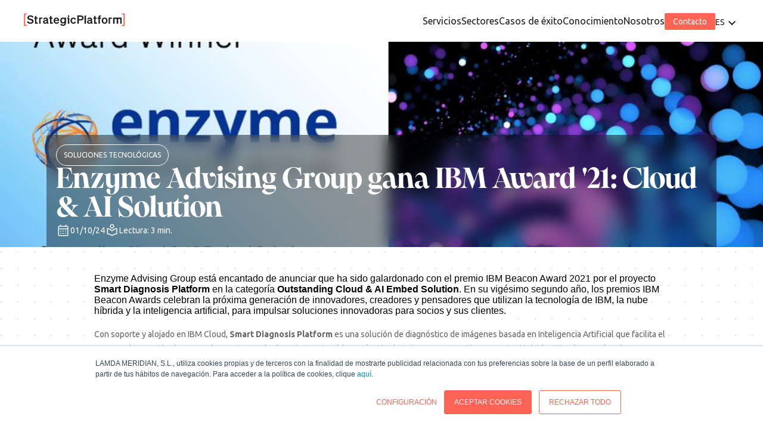

--- FILE ---
content_type: text/html; charset=UTF-8
request_url: https://strategicplatform.com/noticias/enzyme-advising-group-wins-2021-ibm-beacon-award-for-outstanding-cloud-ai-embed-solution
body_size: 12738
content:
<!doctype html><!--[if lt IE 7]> <html class="no-js lt-ie9 lt-ie8 lt-ie7" lang="es" > <![endif]--><!--[if IE 7]>    <html class="no-js lt-ie9 lt-ie8" lang="es" >        <![endif]--><!--[if IE 8]>    <html class="no-js lt-ie9" lang="es" >               <![endif]--><!--[if gt IE 8]><!--><html class="no-js" lang="es"><!--<![endif]--><head>
    <meta charset="utf-8">
    <meta http-equiv="X-UA-Compatible" content="IE=edge,chrome=1">
    <meta name="author" content="Strategic Platform">
    <meta name="description" content="Enzyme is awarded the IBM Beacon Award 2021 for Outstanding Cloud &amp; AI Embed Solution.">
    <meta name="generator" content="HubSpot">
    <title>Enzyme Advising Group&nbsp;gana IBM Award '21: Cloud &amp; AI Solution</title>
    <link rel="shortcut icon" href="https://strategicplatform.com/hubfs/_Isotipo_StrategicPlatform_Positivo.png">
    
<meta name="viewport" content="width=device-width, initial-scale=1">

    <script src="/hs/hsstatic/jquery-libs/static-1.4/jquery/jquery-1.11.2.js"></script>
<script>hsjQuery = window['jQuery'];</script>
    <meta property="og:description" content="Enzyme is awarded the IBM Beacon Award 2021 for Outstanding Cloud &amp; AI Embed Solution.">
    <meta property="og:title" content="Enzyme Advising Group&nbsp;gana IBM Award '21: Cloud &amp; AI Solution">
    <meta name="twitter:description" content="Enzyme is awarded the IBM Beacon Award 2021 for Outstanding Cloud &amp; AI Embed Solution.">
    <meta name="twitter:title" content="Enzyme Advising Group&nbsp;gana IBM Award '21: Cloud &amp; AI Solution">

    

    
    <style>
a.cta_button{-moz-box-sizing:content-box !important;-webkit-box-sizing:content-box !important;box-sizing:content-box !important;vertical-align:middle}.hs-breadcrumb-menu{list-style-type:none;margin:0px 0px 0px 0px;padding:0px 0px 0px 0px}.hs-breadcrumb-menu-item{float:left;padding:10px 0px 10px 10px}.hs-breadcrumb-menu-divider:before{content:'›';padding-left:10px}.hs-featured-image-link{border:0}.hs-featured-image{float:right;margin:0 0 20px 20px;max-width:50%}@media (max-width: 568px){.hs-featured-image{float:none;margin:0;width:100%;max-width:100%}}.hs-screen-reader-text{clip:rect(1px, 1px, 1px, 1px);height:1px;overflow:hidden;position:absolute !important;width:1px}
</style>

<link rel="stylesheet" href="https://strategicplatform.com/hubfs/hub_generated/module_assets/1/168476231202/1761907185113/module_SP_HEADER.min.css">
<link rel="stylesheet" href="https://strategicplatform.com/hubfs/hub_generated/module_assets/1/173508000615/1744707820205/module_SP_POST_CONTENT.min.css">
<link rel="stylesheet" href="https://strategicplatform.com/hubfs/hub_generated/module_assets/1/188161983811/1762250393955/module_SP_NOTICIAS_GLOBAL.min.css">
<link rel="stylesheet" href="https://strategicplatform.com/hubfs/hub_generated/module_assets/1/174548776029/1762249264793/module_SP_CONECTAR_COLOR.min.css">
<link rel="stylesheet" href="https://strategicplatform.com/hubfs/hub_generated/module_assets/1/168478168940/1748946631676/module_SP_FOOTER.min.css">
    

    

<!-- Google Tag Manager -->
<script>(function(w,d,s,l,i){w[l]=w[l]||[];w[l].push({'gtm.start':
new Date().getTime(),event:'gtm.js'});var f=d.getElementsByTagName(s)[0],
j=d.createElement(s),dl=l!='dataLayer'?'&l='+l:'';j.async=true;j.src=
'https://www.googletagmanager.com/gtm.js?id='+i+dl;f.parentNode.insertBefore(j,f);
})(window,document,'script','dataLayer','GTM-MJPPGXH');</script>
<!-- End Google Tag Manager -->

<meta property="og:image" content="https://strategicplatform.com/hubfs/Banner%20Twitter.jpg">
<meta property="og:image:width" content="984">
<meta property="og:image:height" content="533">

<meta name="twitter:image" content="https://strategicplatform.com/hubfs/Banner%20Twitter.jpg">


<meta property="og:url" content="https://strategicplatform.com/noticias/enzyme-advising-group-wins-2021-ibm-beacon-award-for-outstanding-cloud-ai-embed-solution">
<meta name="twitter:card" content="summary_large_image">

<link rel="canonical" href="https://strategicplatform.com/noticias/enzyme-advising-group-wins-2021-ibm-beacon-award-for-outstanding-cloud-ai-embed-solution">

<meta property="og:type" content="article">
<link rel="alternate" type="application/rss+xml" href="https://strategicplatform.com/noticias/rss.xml">
<meta name="twitter:domain" content="strategicplatform.com">
<script src="//platform.linkedin.com/in.js" type="text/javascript">
    lang: es_ES
</script>

<meta http-equiv="content-language" content="es">
<link rel="stylesheet" href="//7052064.fs1.hubspotusercontent-na1.net/hubfs/7052064/hub_generated/template_assets/DEFAULT_ASSET/1767723259071/template_layout.min.css">
<link rel="stylesheet" href="https://strategicplatform.com/hubfs/hub_generated/template_assets/1/4449353721/1743597639930/template_Hs_Default_Custom_Style.min.css">

<link rel="stylesheet" href="https://strategicplatform.com/hubfs/hub_generated/template_assets/1/168478138435/1743597803769/template_SP_MAIN.min.css">
<link rel="stylesheet" href="https://strategicplatform.com/hubfs/hub_generated/template_assets/1/190407417267/1762513125016/template_SP_GLOBAL.min.css">


    <link rel="preconnect" href="https://fonts.googleapis.com">
<link rel="preconnect" href="https://fonts.gstatic.com" crossorigin>
<link href="https://fonts.googleapis.com/css2?family=Plus+Jakarta+Sans:ital,wght@0,200..800;1,200..800&amp;family=Cabin:ital,wght@0,400..700;1,400..700&amp;display=swap&amp;family=Ubuntu:ital,wght@0,300;0,400;0,500;0,700;1,300;1,400;1,500;1,700&amp;family=Work+Sans:ital,wght@0,100..900;1,100..900&amp;display=swap" rel="stylesheet">
    

</head>
<body class="   hs-content-id-45888316683 hs-blog-post hs-blog-id-6276158971" style="">
    <div class="header-container-wrapper">
    <div class="header-container container-fluid">

<div class="row-fluid-wrapper row-depth-1 row-number-1 ">
<div class="row-fluid ">
<div class="span12 widget-span widget-type-custom_widget " style="" data-widget-type="custom_widget" data-x="0" data-w="12">
<div id="hs_cos_wrapper_module_172120963903622" class="hs_cos_wrapper hs_cos_wrapper_widget hs_cos_wrapper_type_module" style="" data-hs-cos-general-type="widget" data-hs-cos-type="module"><div class="header-enzy">
  <div class="header-logo-enzy">
    <a href="https://strategicplatform.com">
      <img src="https://strategicplatform.com/hubfs/SP%20-%20Resources/logo.svg">
    </a>
  </div>
  <div class="header-menu-enzy">
    <ul>
      
      <li>
        
        
        <div class="title-menu">
          <a href="https://strategicplatform.com/servicios">Servicios </a></div>
        <div class="submenu">
          <ul>
            
            
            <li> 
              <a href="https://strategicplatform.com/servicios/estrategia">Estrategia</a>
            </li>
            
            
            
            <li> 
              <a href="https://strategicplatform.com/servicios/soluciones-tecnologicas">Soluciones tecnológicas</a>
            </li>
            
            
            
            <li> 
              <a href="https://strategicplatform.com/servicios/relaciones-estrategicas-con-clientes">Relaciones estratégicas con clientes</a>
            </li>
            
            
          </ul>
          
          <div class="submen-all">
            <a href="https://strategicplatform.com/servicios">Ver todos</a>
          </div>
          
        </div>
        
      </li>
      
      <li>
        
        
        <div class="title-menu">
          <a href="https://strategicplatform.com/sectores">Sectores </a></div>
        <div class="submenu">
          <ul>
            
            
            <li> 
              <a href="https://strategicplatform.com/sectores/gran-consumo">Gran consumo</a>
            </li>
            
            
            
            <li> 
              <a href="https://strategicplatform.com/sectores/retail">Retail</a>
            </li>
            
            
            
            <li> 
              <a href="https://strategicplatform.com/sectores/servicios">Servicios</a>
            </li>
            
            
            
            <li> 
              <a href="https://strategicplatform.com/sectores/industria">Industria</a>
            </li>
            
            
          </ul>
          
          <div class="submen-all">
            <a href="https://strategicplatform.com/sectores">Ver todos</a>
          </div>
          
        </div>
        
      </li>
      
      <li>
        
        
        <div class="title-menu"><a href="https://strategicplatform.com/casos-de-exito">Casos de éxito</a></div>
        
      </li>
      
      <li>
        
        
        <div class="title-menu">
          <a href="https://strategicplatform.com/conocimiento">Conocimiento </a></div>
        <div class="submenu">
          <ul>
            
            
            <li> 
              <a href="https://strategicplatform.com/articulos">Artículos</a>
            </li>
            
            
            
            <li> 
              <a href="https://strategicplatform.com/noticias">Noticias</a>
            </li>
            
            
            
            <li> 
              <a href="https://strategicplatform.com/eventos">Eventos</a>
            </li>
            
            
            
            <li> 
              <a href="https://strategicplatform.com/papers">Papers</a>
            </li>
            
            
            
            <li> 
              <a href="https://strategicplatform.com/newsletter">Newsletter</a>
            </li>
            
            
          </ul>
          
          <div class="submen-all">
            <a href="https://strategicplatform.com/conocimiento">Ver todos</a>
          </div>
          
        </div>
        
      </li>
      
      <li>
        
        
        <div class="title-menu">
          <a href="">Nosotros </a></div>
        <div class="submenu">
          <ul>
            
            
            <li> 
              <a href="https://strategicplatform.com/sobre-nosotros">Sobre Nosotros</a>
            </li>
            
            
            
            <li> 
              <a href="https://talento.strategicplatform.com/">Talento</a>
            </li>
            
            
          </ul>
          
        </div>
        
      </li>
      
    </ul>
    <div class="cta body-small">
      <span id="hs_cos_wrapper_module_172120963903622_" class="hs_cos_wrapper hs_cos_wrapper_widget hs_cos_wrapper_type_cta" style="" data-hs-cos-general-type="widget" data-hs-cos-type="cta"><!--HubSpot Call-to-Action Code --><span class="hs-cta-wrapper" id="hs-cta-wrapper-bcf0097c-d35e-4c6e-b02d-910ad5247be2"><span class="hs-cta-node hs-cta-bcf0097c-d35e-4c6e-b02d-910ad5247be2" id="hs-cta-bcf0097c-d35e-4c6e-b02d-910ad5247be2"><!--[if lte IE 8]><div id="hs-cta-ie-element"></div><![endif]--><a href="https://hubspot-cta-redirect-eu1-prod.s3.amazonaws.com/cta/redirect/2604929/bcf0097c-d35e-4c6e-b02d-910ad5247be2"><img class="hs-cta-img" id="hs-cta-img-bcf0097c-d35e-4c6e-b02d-910ad5247be2" style="border-width:0px;" src="https://hubspot-no-cache-eu1-prod.s3.amazonaws.com/cta/default/2604929/bcf0097c-d35e-4c6e-b02d-910ad5247be2.png" alt="Contacto"></a></span><script charset="utf-8" src="/hs/cta/cta/current.js"></script><script type="text/javascript"> hbspt.cta._relativeUrls=true;hbspt.cta.load(2604929, 'bcf0097c-d35e-4c6e-b02d-910ad5247be2', {"useNewLoader":"true","region":"eu1"}); </script></span><!-- end HubSpot Call-to-Action Code --></span>
    </div>
    
    <div class="idioma" id="language-switcher">
      <span id="hs_cos_wrapper_module_172120963903622_" class="hs_cos_wrapper hs_cos_wrapper_widget hs_cos_wrapper_type_language_switcher" style="" data-hs-cos-general-type="widget" data-hs-cos-type="language_switcher"></span>
      <span class="current_idioma">
        es
      </span>
    </div>
    

  </div>
</div>



<div class="header-enzy-mobile" style="display:none;">
  <div class="header-logo-enzy">
    <a href="https://strategicplatform.com">
      <img src="https://strategicplatform.com/hubfs/SP%20-%20Resources/logo.svg">
    </a>
  </div>
  <div class="header-bar">
    <img src="https://strategicplatform.com/hubfs/SP%20-%20Resources/bar-mobile.svg">
  </div>
  <div class="header-mobile-bg" style="display: none"></div>
  <div class="header-menu-mobile-container">
    <div class="header-menu-mobile-enzy">
      <ul>
        
         
        
        <li class="hassubmenu">
          <div class="title-menu">Servicios</div>
          <div class="line-active"></div>
          <div class="submenu">
            <ul>
              
              
              <li>
                <a href="https://strategicplatform.com/servicios/estrategia">Estrategia</a>
              </li>
                       
              
              
              <li>
                <a href="https://strategicplatform.com/servicios/soluciones-tecnologicas">Soluciones tecnológicas</a>
              </li>
                       
              
              
              <li>
                <a href="https://strategicplatform.com/servicios/relaciones-estrategicas-con-clientes">Relaciones estratégicas con clientes</a>
              </li>
                       
              
            </ul>
            
            <div class="submen-all">
              <a href="https://strategicplatform.com/servicios">Ver todos</a>
            </div>
            
          </div>
        </li>
        
        
         
        
        <li class="hassubmenu">
          <div class="title-menu">Sectores</div>
          <div class="line-active"></div>
          <div class="submenu">
            <ul>
              
              
              <li>
                <a href="https://strategicplatform.com/sectores/gran-consumo">Gran consumo</a>
              </li>
                       
              
              
              <li>
                <a href="https://strategicplatform.com/sectores/retail">Retail</a>
              </li>
                       
              
              
              <li>
                <a href="https://strategicplatform.com/sectores/servicios">Servicios</a>
              </li>
                       
              
              
              <li>
                <a href="https://strategicplatform.com/sectores/industria">Industria</a>
              </li>
                       
              
            </ul>
            
            <div class="submen-all">
              <a href="https://strategicplatform.com/sectores">Ver todos</a>
            </div>
            
          </div>
        </li>
        
        
        
        
        <li>
          <div class="title-menu-links"><a href="https://strategicplatform.com/casos-de-exito">Casos de éxito</a></div>
        </li>
        
        
         
        
        <li class="hassubmenu">
          <div class="title-menu">Conocimiento</div>
          <div class="line-active"></div>
          <div class="submenu">
            <ul>
              
              
              <li>
                <a href="https://strategicplatform.com/articulos">Artículos</a>
              </li>
                       
              
              
              <li>
                <a href="https://strategicplatform.com/noticias">Noticias</a>
              </li>
                       
              
              
              <li>
                <a href="https://strategicplatform.com/eventos">Eventos</a>
              </li>
                       
              
              
              <li>
                <a href="https://strategicplatform.com/papers">Papers</a>
              </li>
                       
              
              
              <li>
                <a href="https://strategicplatform.com/newsletter">Newsletter</a>
              </li>
                       
              
            </ul>
            
            <div class="submen-all">
              <a href="https://strategicplatform.com/conocimiento">Ver todos</a>
            </div>
            
          </div>
        </li>
        
        
         
        
        <li class="hassubmenu">
          <div class="title-menu">Nosotros</div>
          <div class="line-active"></div>
          <div class="submenu">
            <ul>
              
              
              <li>
                <a href="https://strategicplatform.com/sobre-nosotros">Sobre Nosotros</a>
              </li>
                       
              
              
              <li>
                <a href="https://talento.strategicplatform.com/">Talento</a>
              </li>
                       
              
            </ul>
            
          </div>
        </li>
        
        
      </ul>
      <div class="cta body-small">
        <span id="hs_cos_wrapper_module_172120963903622_" class="hs_cos_wrapper hs_cos_wrapper_widget hs_cos_wrapper_type_cta" style="" data-hs-cos-general-type="widget" data-hs-cos-type="cta"><!--HubSpot Call-to-Action Code --><span class="hs-cta-wrapper" id="hs-cta-wrapper-bcf0097c-d35e-4c6e-b02d-910ad5247be2"><span class="hs-cta-node hs-cta-bcf0097c-d35e-4c6e-b02d-910ad5247be2" id="hs-cta-bcf0097c-d35e-4c6e-b02d-910ad5247be2"><!--[if lte IE 8]><div id="hs-cta-ie-element"></div><![endif]--><a href="https://hubspot-cta-redirect-eu1-prod.s3.amazonaws.com/cta/redirect/2604929/bcf0097c-d35e-4c6e-b02d-910ad5247be2"><img class="hs-cta-img" id="hs-cta-img-bcf0097c-d35e-4c6e-b02d-910ad5247be2" style="border-width:0px;" src="https://hubspot-no-cache-eu1-prod.s3.amazonaws.com/cta/default/2604929/bcf0097c-d35e-4c6e-b02d-910ad5247be2.png" alt="Contacto"></a></span><script charset="utf-8" src="/hs/cta/cta/current.js"></script><script type="text/javascript"> hbspt.cta._relativeUrls=true;hbspt.cta.load(2604929, 'bcf0097c-d35e-4c6e-b02d-910ad5247be2', {"useNewLoader":"true","region":"eu1"}); </script></span><!-- end HubSpot Call-to-Action Code --></span>
        
        <div class="idioma" id="language-switcher">
          <span id="hs_cos_wrapper_module_172120963903622_" class="hs_cos_wrapper hs_cos_wrapper_widget hs_cos_wrapper_type_language_switcher" style="" data-hs-cos-general-type="widget" data-hs-cos-type="language_switcher"></span>
          <span class="current_idioma">
            es
          </span>
        </div>
        
      </div>
    </div>
  </div>
</div></div>

</div><!--end widget-span -->
</div><!--end row-->
</div><!--end row-wrapper -->

    </div><!--end header -->
</div><!--end header wrapper -->

<div class="body-container-wrapper">
    <div class="body-container container-fluid">

<div class="row-fluid-wrapper row-depth-1 row-number-1 ">
<div class="row-fluid ">
<div class="span12 widget-span widget-type-custom_widget " style="" data-widget-type="custom_widget" data-x="0" data-w="12">
<div id="hs_cos_wrapper_module_172150643010971" class="hs_cos_wrapper hs_cos_wrapper_widget hs_cos_wrapper_type_module" style="" data-hs-cos-general-type="widget" data-hs-cos-type="module"><div class="hero-post">
  <div class="hero-post-wrapper" style="background-image: url(https://strategicplatform.com/hubfs/Banner%20Twitter.jpg)">
    <div class="hero-post-body">
      <div class="hero-post-labels">
        
        <div class="hero-post-label">
          <span>Soluciones Tecnológicas</span>
        </div>
        
      </div>
      <div class="hero-post-text">
        <h1><span id="hs_cos_wrapper_name" class="hs_cos_wrapper hs_cos_wrapper_meta_field hs_cos_wrapper_type_text" style="" data-hs-cos-general-type="meta_field" data-hs-cos-type="text">Enzyme Advising Group&nbsp;gana IBM Award '21: Cloud &amp; AI Solution</span></h1>
      </div>
      <div class="hero-post-data">
        <div class="hero-post-date">
          <span>01/10/24</span>
        </div>
        <div class="hero-post-lecture">
          <span>Lectura: 3 min.</span>
        </div>
      </div>
    </div>
  </div>
</div>

<div class="hero-post-info" style="background:url(https://strategicplatform.com/hubfs/SP%20-%20Resources/clientes-desktop.jpg);">
  <div class="hero-post-info-wrapper">
    <div class="hero-post-info-body">
      <div class="hero-post-info-text">
        <span id="hs_cos_wrapper_post_body" class="hs_cos_wrapper hs_cos_wrapper_meta_field hs_cos_wrapper_type_rich_text" style="" data-hs-cos-general-type="meta_field" data-hs-cos-type="rich_text">Enzyme Advising Group está encantado de anunciar que ha sido galardonado con el premio IBM Beacon Award 2021 por el proyecto <span style="font-weight: bold;">Smart Diagnosis Platform</span>&nbsp;en la categoría <strong>Outstanding Cloud &amp; AI Embed Solution</strong>. En su vigésimo segundo año, los premios IBM Beacon Awards celebran la próxima generación de innovadores, creadores y pensadores que utilizan la tecnología de IBM, la nube híbrida y la inteligencia artificial, para impulsar soluciones innovadoras para socios y sus clientes.<br><br>
<p style="font-size: 14px;">Con soporte y alojado en IBM Cloud, <span style="font-weight: bold;">Smart Diagnosis Platform</span> es una solución de diagnóstico de imágenes basada en Inteligencia Artificial que facilita el proceso de creación de nuevas herramientas de diagnóstico visual (recopilación de imágenes, anotación y capacitación), identifica las señales de advertencia tempranas y ofrece un diagnóstico preliminar automáticamente.<br><br><span style="font-weight: bold;">Enzyme Advising Group</span><span style="font-weight: normal;">, que ya recibió un premio Beacon Award en 2020,</span>&nbsp;fue seleccionado como ganador del Beacon Award por un panel de jueces que incluyó a especialistas de la industria, ejecutivos de IBM y analistas que reconocieron cómo su <span style="font-weight: bold;">Smart Diagnosis Platform</span> ha ayudado al cliente&nbsp; a conseguir su objetivo con la tecnología de IBM. La aplicación de la Inteligencia Artificial en el análisis de imágenes posiciona a Enzyme como uno de los principales actores en la implementación de esta tecnología, convirtiéndola en uno de los principales componentes de la oferta de servicios de Enzyme.<br><br>Como ganador del IBM Beacon Award, Enzyme Advising Group será un expositor destacado en <a href="https://www.ibm.com/events/think/" rel="noopener" target="_blank" style="font-weight: bold;">THINK 2021</a>.<br><br>Para obtener más información sobre los premios IBM Beacon Awards 2021, incluida una lista detallada de los ganadores, haga clic <a href="https://www.ibm.com/blogs/business-partners/" rel="noopener" target="_blank" style="font-weight: bold;">aquí</a>.<br><br>Para obtener más información sobre Enzyme Advising Group, <a href="http://www.enzymeadvisinggroup.com" rel="noopener" target="_blank" style="font-weight: bold;">www.enzymeadvisinggroup.com</a></p>
<!--more--><p style="font-size: 14px;">&nbsp;</p>
<p style="font-size: 14px;"><a href="https://www.youtube.com/watch?v=JaKTSpnedYI" rel="noopener" target="_blank"><img src="https://strategicplatform.com/hs-fs/hubfs/image-png-May-13-2021-03-08-10-32-PM.png?width=450&amp;name=image-png-May-13-2021-03-08-10-32-PM.png" loading="lazy" width="450" style="width: 450px; margin-left: auto; margin-right: auto; display: block;" alt="IBM Beacon Award 2021" srcset="https://strategicplatform.com/hs-fs/hubfs/image-png-May-13-2021-03-08-10-32-PM.png?width=225&amp;name=image-png-May-13-2021-03-08-10-32-PM.png 225w, https://strategicplatform.com/hs-fs/hubfs/image-png-May-13-2021-03-08-10-32-PM.png?width=450&amp;name=image-png-May-13-2021-03-08-10-32-PM.png 450w, https://strategicplatform.com/hs-fs/hubfs/image-png-May-13-2021-03-08-10-32-PM.png?width=675&amp;name=image-png-May-13-2021-03-08-10-32-PM.png 675w, https://strategicplatform.com/hs-fs/hubfs/image-png-May-13-2021-03-08-10-32-PM.png?width=900&amp;name=image-png-May-13-2021-03-08-10-32-PM.png 900w, https://strategicplatform.com/hs-fs/hubfs/image-png-May-13-2021-03-08-10-32-PM.png?width=1125&amp;name=image-png-May-13-2021-03-08-10-32-PM.png 1125w, https://strategicplatform.com/hs-fs/hubfs/image-png-May-13-2021-03-08-10-32-PM.png?width=1350&amp;name=image-png-May-13-2021-03-08-10-32-PM.png 1350w" sizes="(max-width: 450px) 100vw, 450px"></a></p>
<p style="font-size: 14px; font-weight: normal;">&nbsp;</p>
<p style="font-size: 14px; font-weight: normal;">&nbsp;</p>
<p style="font-size: 14px; font-weight: normal;"><!--HubSpot Call-to-Action Code --><span class="hs-cta-wrapper" id="hs-cta-wrapper-307a0aad-dbbe-4c26-8560-529afe89eaee"><span class="hs-cta-node hs-cta-307a0aad-dbbe-4c26-8560-529afe89eaee" id="hs-cta-307a0aad-dbbe-4c26-8560-529afe89eaee"><!--[if lte IE 8]><div id="hs-cta-ie-element"></div><![endif]--><a href="https://hubspot-cta-redirect-eu1-prod.s3.amazonaws.com/cta/redirect/2604929/307a0aad-dbbe-4c26-8560-529afe89eaee" target="_blank" rel="noopener"><img class="hs-cta-img" id="hs-cta-img-307a0aad-dbbe-4c26-8560-529afe89eaee" style="border-width:0px;" src="https://hubspot-no-cache-eu1-prod.s3.amazonaws.com/cta/default/2604929/307a0aad-dbbe-4c26-8560-529afe89eaee.png" alt="Nota de prensa"></a></span><script charset="utf-8" src="/hs/cta/cta/current.js"></script><script type="text/javascript"> hbspt.cta._relativeUrls=true;hbspt.cta.load(2604929, '307a0aad-dbbe-4c26-8560-529afe89eaee', {"useNewLoader":"true","region":"eu1"}); </script></span><!-- end HubSpot Call-to-Action Code --></p>
<p style="font-size: 14px; font-weight: normal;"><a href="https://www.ara.ad/economia/enzyme-proclama-guanyador-premi-ibm-beacon-2021-segon-any-consecutiu_1_3985566.html" rel="noopener" target="_blank"><img src="https://strategicplatform.com/hs-fs/hubfs/ara%20and-1.png?width=160&amp;name=ara%20and-1.png" alt="Ara Andorra" width="160" loading="lazy" style="width: 160px;" srcset="https://strategicplatform.com/hs-fs/hubfs/ara%20and-1.png?width=80&amp;name=ara%20and-1.png 80w, https://strategicplatform.com/hs-fs/hubfs/ara%20and-1.png?width=160&amp;name=ara%20and-1.png 160w, https://strategicplatform.com/hs-fs/hubfs/ara%20and-1.png?width=240&amp;name=ara%20and-1.png 240w, https://strategicplatform.com/hs-fs/hubfs/ara%20and-1.png?width=320&amp;name=ara%20and-1.png 320w, https://strategicplatform.com/hs-fs/hubfs/ara%20and-1.png?width=400&amp;name=ara%20and-1.png 400w, https://strategicplatform.com/hs-fs/hubfs/ara%20and-1.png?width=480&amp;name=ara%20and-1.png 480w" sizes="(max-width: 160px) 100vw, 160px"></a><a href="https://strategicplatform.com/hubfs/Expansi%C3%B3n_18052021.png" rel="noopener" target="_blank"><img src="https://strategicplatform.com/hs-fs/hubfs/4-expansion-logo-medio-oficial.png?width=320&amp;name=4-expansion-logo-medio-oficial.png" alt="4-expansion-logo-medio-oficial" width="320" loading="lazy" style="width: 320px;" srcset="https://strategicplatform.com/hs-fs/hubfs/4-expansion-logo-medio-oficial.png?width=160&amp;name=4-expansion-logo-medio-oficial.png 160w, https://strategicplatform.com/hs-fs/hubfs/4-expansion-logo-medio-oficial.png?width=320&amp;name=4-expansion-logo-medio-oficial.png 320w, https://strategicplatform.com/hs-fs/hubfs/4-expansion-logo-medio-oficial.png?width=480&amp;name=4-expansion-logo-medio-oficial.png 480w, https://strategicplatform.com/hs-fs/hubfs/4-expansion-logo-medio-oficial.png?width=640&amp;name=4-expansion-logo-medio-oficial.png 640w, https://strategicplatform.com/hs-fs/hubfs/4-expansion-logo-medio-oficial.png?width=800&amp;name=4-expansion-logo-medio-oficial.png 800w, https://strategicplatform.com/hs-fs/hubfs/4-expansion-logo-medio-oficial.png?width=960&amp;name=4-expansion-logo-medio-oficial.png 960w" sizes="(max-width: 320px) 100vw, 320px"></a> &nbsp;<a href="http://www.anaeconomia.ad/ca/noticia/154517-enzyme-guanya-per-segon-any-consecutiu-el-premi-%27ibm-beacon-2021%27" rel="noopener" target="_blank"><img src="https://strategicplatform.com/hs-fs/hubfs/ANA%20Economia.jpg?width=160&amp;name=ANA%20Economia.jpg" alt="ANA Economia" width="160" loading="lazy" style="width: 160px;" srcset="https://strategicplatform.com/hs-fs/hubfs/ANA%20Economia.jpg?width=80&amp;name=ANA%20Economia.jpg 80w, https://strategicplatform.com/hs-fs/hubfs/ANA%20Economia.jpg?width=160&amp;name=ANA%20Economia.jpg 160w, https://strategicplatform.com/hs-fs/hubfs/ANA%20Economia.jpg?width=240&amp;name=ANA%20Economia.jpg 240w, https://strategicplatform.com/hs-fs/hubfs/ANA%20Economia.jpg?width=320&amp;name=ANA%20Economia.jpg 320w, https://strategicplatform.com/hs-fs/hubfs/ANA%20Economia.jpg?width=400&amp;name=ANA%20Economia.jpg 400w, https://strategicplatform.com/hs-fs/hubfs/ANA%20Economia.jpg?width=480&amp;name=ANA%20Economia.jpg 480w" sizes="(max-width: 160px) 100vw, 160px"></a> &nbsp;<a href="https://www.channelpartner.es/negocios/noticias/1125787002202/ibm-premia-enzyme-solucion-prevencion-de-salud-animal-usa-ia.1.html" rel="noopener" target="_blank"><img src="https://strategicplatform.com/hs-fs/hubfs/Channel%20Partner.jpg?width=160&amp;name=Channel%20Partner.jpg" alt="Channel Partner" width="160" loading="lazy" style="width: 160px;" srcset="https://strategicplatform.com/hs-fs/hubfs/Channel%20Partner.jpg?width=80&amp;name=Channel%20Partner.jpg 80w, https://strategicplatform.com/hs-fs/hubfs/Channel%20Partner.jpg?width=160&amp;name=Channel%20Partner.jpg 160w, https://strategicplatform.com/hs-fs/hubfs/Channel%20Partner.jpg?width=240&amp;name=Channel%20Partner.jpg 240w, https://strategicplatform.com/hs-fs/hubfs/Channel%20Partner.jpg?width=320&amp;name=Channel%20Partner.jpg 320w, https://strategicplatform.com/hs-fs/hubfs/Channel%20Partner.jpg?width=400&amp;name=Channel%20Partner.jpg 400w, https://strategicplatform.com/hs-fs/hubfs/Channel%20Partner.jpg?width=480&amp;name=Channel%20Partner.jpg 480w" sizes="(max-width: 160px) 100vw, 160px"></a></p>
<p style="font-size: 14px; font-weight: normal;"><a href="https://www.ibm.com/blogs/think/es-es/2021/05/14/el-partner-espanol-enzyme-brilla-en-la-noche-de-los-premios-a-los-business-partners-de-ibm-saytel-seidor-y-lks-fsc-tambien-reconocidos/" rel="noopener" target="_blank" style="font-weight: bold;">Ver noticia Blog IBM</a></p>
<p style="font-size: 14px;">&nbsp;</p></span>
      </div>
    </div>
  </div>
  <div class="testimonial">
    <div class="testimonial-wrapper">
      <div class="testimonial-img">
        <img src="https://strategicplatform.com/hubfs/Isologo%202.png" alt="Author avatar">
      </div>
      <div class="testimonial-text">
        <div class="testimonial-tag">
          <span>Strategic Platform</span>
        </div>
        <div class="testimonial-desc">
          <p>
            Creamos nuevos productos y servicios superiores hibridando la tecnología con los modelos de negocio
          </p>
        </div>
      </div>
    </div>
  </div>
</div></div>

</div><!--end widget-span -->
</div><!--end row-->
</div><!--end row-wrapper -->

<div class="row-fluid-wrapper row-depth-1 row-number-2 ">
<div class="row-fluid ">
<div class="span12 widget-span widget-type-custom_widget " style="" data-widget-type="custom_widget" data-x="0" data-w="12">
<div id="hs_cos_wrapper_module_1743432545659113" class="hs_cos_wrapper hs_cos_wrapper_widget hs_cos_wrapper_type_module" style="" data-hs-cos-general-type="widget" data-hs-cos-type="module"><div class="blog">
  <div class="blog-wrapper">
    <div class="blog-header-container">
      <div class="blog-header">
        <div class="blog-tag body-overline-bold">
          <span>NOVEDADES</span>
        </div>
        <div class="blog-title">
          <h3>Ideas, avances</h3>
<h3>y actualidad.</h3>
        </div>
      </div>
      <div class="blog-btn blog-btn-desktop">
        <a class="bg-primary-600 text-basic-white radius-small primary" href="https://strategicplatform.com/conocimiento">
          Ver todos
        </a>
      </div>
    </div>
    <div class="blog-slider">
      <div class="arrow-left">
        <img src="https://strategicplatform.com/hubfs/ICON%20SP/24px/arrow-left.svg">
        <!--<svg width="8px" height="8px" viewBox="0 0 24 24" fill="none" xmlns="http://www.w3.org/2000/svg" transform="rotate(180)"><g id="SVGRepo_bgCarrier" stroke-width="0"></g><g id="SVGRepo_tracerCarrier" stroke-linecap="round" stroke-linejoin="round"></g><g id="SVGRepo_iconCarrier"> <path d="M4 12H20M20 12L14 6M20 12L14 18" stroke="#000000" stroke-width="1.5" stroke-linecap="round" stroke-linejoin="round"></path> </g></svg>-->
      </div>
      <div class="arrow-right">
        <img src="https://strategicplatform.com/hubfs/ICON%20SP/24px/arrow-right.svg">
        <!--<svg width="8px" height="8px" viewBox="0 0 24 24" fill="none" xmlns="http://www.w3.org/2000/svg"><g id="SVGRepo_bgCarrier" stroke-width="0"></g><g id="SVGRepo_tracerCarrier" stroke-linecap="round" stroke-linejoin="round"></g><g id="SVGRepo_iconCarrier"> <path d="M4 12H20M20 12L14 6M20 12L14 18" stroke="#000000" stroke-width="1.5" stroke-linecap="round" stroke-linejoin="round"></path> </g></svg>-->
      </div>
      <div class="blog-content">
        
          
            <div class="blog-item" data-url="https://strategicplatform.com/noticias/decisiones-complejas-soluciones-cuanticasnuevo-paradigma-tecnologico">
              <div class="blog-item-image" style="background: url(https://strategicplatform.com/hubfs/NL-10._Octubre-Noticias_WEB-Novedades-Aprendizaje_cuantico.png); background-size: cover; background-position: center;">
                <!-- Icono documento arriba derecha -->
                <div class="blog-doc-icon">
                  <img src="https://strategicplatform.com/hubfs/ICON%20SP/24px/red/view-grid-detail.svg">
                </div>
                <!-- Overlay blanco inferior -->
                <div class="blog-item-info">
                  <div class="blog-item-info-header">
                    <div class="blog-item-tag body-overline-bold">
                      
                        Articulo
                      
                    </div>
                    <div class="blog-date body-xs-small">15.08.25</div>
                  </div>
                  <div class="blog-item-title">
                    
                      <div class="blog-item-text subtitle-small">Decisiones complejas, soluciones cuánticas: un nuevo paradigma tecnológico</div>
                    
                  </div>
                  <div class="blog-item-url body-xs-small">
                    <a href="https://strategicplatform.com/noticias/decisiones-complejas-soluciones-cuanticasnuevo-paradigma-tecnologico">
                      Leer más
                      <svg width="6" height="10" viewbox="0 0 6 10" fill="none" xmlns="http://www.w3.org/2000/svg">
                        <path fill-rule="evenodd" clip-rule="evenodd" d="M0.861766 0.528514C1.12212 0.268165 1.54423 0.268165 1.80458 0.528514L5.80457 4.52851C6.06492 4.78886 6.06492 5.21097 5.80457 5.47132L1.80458 9.47132C1.54423 9.73167 1.12212 9.73167 0.861766 9.47132C0.601417 9.21097 0.601417 8.78886 0.861766 8.52851L4.39036 4.99992L0.861766 1.47132C0.601417 1.21097 0.601417 0.788864 0.861766 0.528514Z" fill="black" />
                      </svg>
                    </a>
                  </div>
                </div>
              </div>
            </div>
          
            <div class="blog-item" data-url="https://strategicplatform.com/hubfs/Testimonios%20BCN%20Comercial%2016.10.mp4">
              <div class="blog-item-image" style="background: url(https://strategicplatform.com/hubfs/NL-10._Octubre-Noticias_WEB-Novedades-CCC_Bcn%20%281%29.png); background-size: cover; background-position: center;">
                <!-- Icono documento arriba derecha -->
                <div class="blog-doc-icon">
                  <img src="https://strategicplatform.com/hubfs/ICON%20SP/24px/red/weixin-people-nearby.svg">
                </div>
                <!-- Overlay blanco inferior -->
                <div class="blog-item-info">
                  <div class="blog-item-info-header">
                    <div class="blog-item-tag body-overline-bold">
                      
                        evento
                      
                    </div>
                    <div class="blog-date body-xs-small">16.10.24</div>
                  </div>
                  <div class="blog-item-title">
                    
                      <div class="blog-item-text subtitle-small">Testimonios Comerciales · BCN: aprendizajes desde el terreno</div>
                    
                  </div>
                  <div class="blog-item-url body-xs-small">
                    <a href="https://strategicplatform.com/hubfs/Testimonios%20BCN%20Comercial%2016.10.mp4">
                      Leer más
                      <svg width="6" height="10" viewbox="0 0 6 10" fill="none" xmlns="http://www.w3.org/2000/svg">
                        <path fill-rule="evenodd" clip-rule="evenodd" d="M0.861766 0.528514C1.12212 0.268165 1.54423 0.268165 1.80458 0.528514L5.80457 4.52851C6.06492 4.78886 6.06492 5.21097 5.80457 5.47132L1.80458 9.47132C1.54423 9.73167 1.12212 9.73167 0.861766 9.47132C0.601417 9.21097 0.601417 8.78886 0.861766 8.52851L4.39036 4.99992L0.861766 1.47132C0.601417 1.21097 0.601417 0.788864 0.861766 0.528514Z" fill="black" />
                      </svg>
                    </a>
                  </div>
                </div>
              </div>
            </div>
          
            <div class="blog-item" data-url="https://strategicplatform.com/noticias/fruit-attraction-2025">
              <div class="blog-item-image" style="background: url(https://strategicplatform.com/hubfs/NL-10._Octubre-Noticias_WEB-Novedades-Fruit_Attraction.png); background-size: cover; background-position: center;">
                <!-- Icono documento arriba derecha -->
                <div class="blog-doc-icon">
                  <img src="https://strategicplatform.com/hubfs/ICON%20SP/24px/Subtract-1.svg">
                </div>
                <!-- Overlay blanco inferior -->
                <div class="blog-item-info">
                  <div class="blog-item-info-header">
                    <div class="blog-item-tag body-overline-bold">
                      
                        informe
                      
                    </div>
                    <div class="blog-date body-xs-small">30.09.25</div>
                  </div>
                  <div class="blog-item-title">
                    
                      <div class="blog-item-text subtitle-small">Fruit Attraction 2025: competir más allá del producto</div>
                    
                  </div>
                  <div class="blog-item-url body-xs-small">
                    <a href="https://strategicplatform.com/noticias/fruit-attraction-2025">
                      Leer más
                      <svg width="6" height="10" viewbox="0 0 6 10" fill="none" xmlns="http://www.w3.org/2000/svg">
                        <path fill-rule="evenodd" clip-rule="evenodd" d="M0.861766 0.528514C1.12212 0.268165 1.54423 0.268165 1.80458 0.528514L5.80457 4.52851C6.06492 4.78886 6.06492 5.21097 5.80457 5.47132L1.80458 9.47132C1.54423 9.73167 1.12212 9.73167 0.861766 9.47132C0.601417 9.21097 0.601417 8.78886 0.861766 8.52851L4.39036 4.99992L0.861766 1.47132C0.601417 1.21097 0.601417 0.788864 0.861766 0.528514Z" fill="black" />
                      </svg>
                    </a>
                  </div>
                </div>
              </div>
            </div>
          
            <div class="blog-item" data-url="https://strategicplatform.com/noticias/la-transformacion-de-las-plataformas-corporativas-con-ia-un-nuevo-paradigma-estrategico">
              <div class="blog-item-image" style="background: url(https://strategicplatform.com/hubfs/NL-10._Octubre-Noticias_WEB-Novedades-Plataformas_corporativas.png); background-size: cover; background-position: center;">
                <!-- Icono documento arriba derecha -->
                <div class="blog-doc-icon">
                  <img src="https://strategicplatform.com/hubfs/ICON%20SP/24px/red/view-grid-detail.svg">
                </div>
                <!-- Overlay blanco inferior -->
                <div class="blog-item-info">
                  <div class="blog-item-info-header">
                    <div class="blog-item-tag body-overline-bold">
                      
                        Articulo
                      
                    </div>
                    <div class="blog-date body-xs-small">01.10.25</div>
                  </div>
                  <div class="blog-item-title">
                    
                      <div class="blog-item-text subtitle-small">La Transformación de las Plataformas Corporativas con IA: Un Nuevo Paradigma Estratégico</div>
                    
                  </div>
                  <div class="blog-item-url body-xs-small">
                    <a href="https://strategicplatform.com/noticias/la-transformacion-de-las-plataformas-corporativas-con-ia-un-nuevo-paradigma-estrategico">
                      Leer más
                      <svg width="6" height="10" viewbox="0 0 6 10" fill="none" xmlns="http://www.w3.org/2000/svg">
                        <path fill-rule="evenodd" clip-rule="evenodd" d="M0.861766 0.528514C1.12212 0.268165 1.54423 0.268165 1.80458 0.528514L5.80457 4.52851C6.06492 4.78886 6.06492 5.21097 5.80457 5.47132L1.80458 9.47132C1.54423 9.73167 1.12212 9.73167 0.861766 9.47132C0.601417 9.21097 0.601417 8.78886 0.861766 8.52851L4.39036 4.99992L0.861766 1.47132C0.601417 1.21097 0.601417 0.788864 0.861766 0.528514Z" fill="black" />
                      </svg>
                    </a>
                  </div>
                </div>
              </div>
            </div>
          
            <div class="blog-item" data-url="https://strategicplatform.com/noticias/el-ejido-acoge-una-nueva-edici%C3%B3n-de-conversaciones-con-ceos-centrada-en-el-impacto-de-la-ia-en-el-sector-hortofrutcolai">
              <div class="blog-item-image" style="background: url(https://strategicplatform.com/hubfs/_DSC9082-1.jpg); background-size: cover; background-position: center;">
                <!-- Icono documento arriba derecha -->
                <div class="blog-doc-icon">
                  <img src="https://strategicplatform.com/hubfs/ICON%20SP/24px/red/weixin-people-nearby.svg">
                </div>
                <!-- Overlay blanco inferior -->
                <div class="blog-item-info">
                  <div class="blog-item-info-header">
                    <div class="blog-item-tag body-overline-bold">
                      
                        evento
                      
                    </div>
                    <div class="blog-date body-xs-small">16.05.24</div>
                  </div>
                  <div class="blog-item-title">
                    
                      <div class="blog-item-text subtitle-small">El Ejido acoge una nueva edición de Conversaciones con CEOs</div>
                    
                  </div>
                  <div class="blog-item-url body-xs-small">
                    <a href="https://strategicplatform.com/noticias/el-ejido-acoge-una-nueva-edici%C3%B3n-de-conversaciones-con-ceos-centrada-en-el-impacto-de-la-ia-en-el-sector-hortofrutcolai">
                      Leer más
                      <svg width="6" height="10" viewbox="0 0 6 10" fill="none" xmlns="http://www.w3.org/2000/svg">
                        <path fill-rule="evenodd" clip-rule="evenodd" d="M0.861766 0.528514C1.12212 0.268165 1.54423 0.268165 1.80458 0.528514L5.80457 4.52851C6.06492 4.78886 6.06492 5.21097 5.80457 5.47132L1.80458 9.47132C1.54423 9.73167 1.12212 9.73167 0.861766 9.47132C0.601417 9.21097 0.601417 8.78886 0.861766 8.52851L4.39036 4.99992L0.861766 1.47132C0.601417 1.21097 0.601417 0.788864 0.861766 0.528514Z" fill="black" />
                      </svg>
                    </a>
                  </div>
                </div>
              </div>
            </div>
          
            <div class="blog-item" data-url="https://www.linkedin.com/feed/update/urn:li:activity:7340747560694730753?utm_campaign=4071857-Newsletter%20ES&amp;utm_source=hs_email&amp;utm_medium=email&amp;_hsenc=p2ANqtz-8fWqn0oQmY83arkGOxf2ea20q7mjJzGWJ6mKL_r1PPQRFaRtIdJdok1aMhEV7bB4pNUSSM">
              <div class="blog-item-image" style="background: url(https://strategicplatform.com/hubfs/Newsletter%20%5BStrategic%20Platform%5D/06-Junio/Recurso%202.png); background-size: cover; background-position: center;">
                <!-- Icono documento arriba derecha -->
                <div class="blog-doc-icon">
                  <img src="https://strategicplatform.com/hubfs/ICON%20SP/24px/Subtract-1.svg">
                </div>
                <!-- Overlay blanco inferior -->
                <div class="blog-item-info">
                  <div class="blog-item-info-header">
                    <div class="blog-item-tag body-overline-bold">
                      
                        noticia
                      
                    </div>
                    <div class="blog-date body-xs-small">12.06.25</div>
                  </div>
                  <div class="blog-item-title">
                    
                      <div class="blog-item-text subtitle-small">Participamos en el 15º Congreso AECOC de Bienes Tecnológicos de Consumo</div>
                    
                  </div>
                  <div class="blog-item-url body-xs-small">
                    <a href="https://www.linkedin.com/feed/update/urn:li:activity:7340747560694730753?utm_campaign=4071857-Newsletter%20ES&amp;utm_source=hs_email&amp;utm_medium=email&amp;_hsenc=p2ANqtz-8fWqn0oQmY83arkGOxf2ea20q7mjJzGWJ6mKL_r1PPQRFaRtIdJdok1aMhEV7bB4pNUSSM">
                      Leer más
                      <svg width="6" height="10" viewbox="0 0 6 10" fill="none" xmlns="http://www.w3.org/2000/svg">
                        <path fill-rule="evenodd" clip-rule="evenodd" d="M0.861766 0.528514C1.12212 0.268165 1.54423 0.268165 1.80458 0.528514L5.80457 4.52851C6.06492 4.78886 6.06492 5.21097 5.80457 5.47132L1.80458 9.47132C1.54423 9.73167 1.12212 9.73167 0.861766 9.47132C0.601417 9.21097 0.601417 8.78886 0.861766 8.52851L4.39036 4.99992L0.861766 1.47132C0.601417 1.21097 0.601417 0.788864 0.861766 0.528514Z" fill="black" />
                      </svg>
                    </a>
                  </div>
                </div>
              </div>
            </div>
          
            <div class="blog-item" data-url="https://www.lavanguardia.com/local/barcelona/20250603/10746463/app-amb-permitira-activar-videovigilancia-vea-riesgo.html?utm_campaign=4071857-Newsletter%20ES&amp;utm_source=hs_email&amp;utm_medium=email&amp;_hsenc=p2ANqtz-8fWqn0oQmY83arkGOxf2ea20q7mjJzGWJ6mKL_r1PPQRFaRtIdJdok1aMhEV7bB4pNUSSM">
              <div class="blog-item-image" style="background: url(https://strategicplatform.com/hubfs/Newsletter%20%5BStrategic%20Platform%5D/06-Junio/NL-06.%20Junio-Noticias_NL-La%20Vanguardia.png); background-size: cover; background-position: center;">
                <!-- Icono documento arriba derecha -->
                <div class="blog-doc-icon">
                  <img src="https://strategicplatform.com/hubfs/ICON%20SP/24px/red/newspaper-folding.svg">
                </div>
                <!-- Overlay blanco inferior -->
                <div class="blog-item-info">
                  <div class="blog-item-info-header">
                    <div class="blog-item-tag body-overline-bold">
                      
                        noticia
                      
                    </div>
                    <div class="blog-date body-xs-small">02.06.25</div>
                  </div>
                  <div class="blog-item-title">
                    
                      <div class="blog-item-text subtitle-small">Strategic Platform en La Vanguardia: acompañamos al AMB en búsqueda de soluciones para la seguridad ciudadana</div>
                    
                  </div>
                  <div class="blog-item-url body-xs-small">
                    <a href="https://www.lavanguardia.com/local/barcelona/20250603/10746463/app-amb-permitira-activar-videovigilancia-vea-riesgo.html?utm_campaign=4071857-Newsletter%20ES&amp;utm_source=hs_email&amp;utm_medium=email&amp;_hsenc=p2ANqtz-8fWqn0oQmY83arkGOxf2ea20q7mjJzGWJ6mKL_r1PPQRFaRtIdJdok1aMhEV7bB4pNUSSM">
                      Leer más
                      <svg width="6" height="10" viewbox="0 0 6 10" fill="none" xmlns="http://www.w3.org/2000/svg">
                        <path fill-rule="evenodd" clip-rule="evenodd" d="M0.861766 0.528514C1.12212 0.268165 1.54423 0.268165 1.80458 0.528514L5.80457 4.52851C6.06492 4.78886 6.06492 5.21097 5.80457 5.47132L1.80458 9.47132C1.54423 9.73167 1.12212 9.73167 0.861766 9.47132C0.601417 9.21097 0.601417 8.78886 0.861766 8.52851L4.39036 4.99992L0.861766 1.47132C0.601417 1.21097 0.601417 0.788864 0.861766 0.528514Z" fill="black" />
                      </svg>
                    </a>
                  </div>
                </div>
              </div>
            </div>
          
            <div class="blog-item" data-url="https://strategicplatform.com/noticias/nueva-frontera-adopcion-ia-legislacion-marco-gobernanza-clave">
              <div class="blog-item-image" style="background: url(https://strategicplatform.com/hubfs/Newsletter%20%5BStrategic%20Platform%5D/05-Mayo/NL-05.%20Mayo-Noticias_Web-Jordi.png); background-size: cover; background-position: center;">
                <!-- Icono documento arriba derecha -->
                <div class="blog-doc-icon">
                  <img src="https://strategicplatform.com/hubfs/ICON%20SP/24px/red/view-grid-detail.svg">
                </div>
                <!-- Overlay blanco inferior -->
                <div class="blog-item-info">
                  <div class="blog-item-info-header">
                    <div class="blog-item-tag body-overline-bold">
                      
                        Articulo
                      
                    </div>
                    <div class="blog-date body-xs-small">26.05.25</div>
                  </div>
                  <div class="blog-item-title">
                    
                      <div class="blog-item-text subtitle-small">La nueva frontera de adopción de la IA: la legislación es el marco, la gobernanza es la clave</div>
                    
                  </div>
                  <div class="blog-item-url body-xs-small">
                    <a href="https://strategicplatform.com/noticias/nueva-frontera-adopcion-ia-legislacion-marco-gobernanza-clave">
                      Leer más
                      <svg width="6" height="10" viewbox="0 0 6 10" fill="none" xmlns="http://www.w3.org/2000/svg">
                        <path fill-rule="evenodd" clip-rule="evenodd" d="M0.861766 0.528514C1.12212 0.268165 1.54423 0.268165 1.80458 0.528514L5.80457 4.52851C6.06492 4.78886 6.06492 5.21097 5.80457 5.47132L1.80458 9.47132C1.54423 9.73167 1.12212 9.73167 0.861766 9.47132C0.601417 9.21097 0.601417 8.78886 0.861766 8.52851L4.39036 4.99992L0.861766 1.47132C0.601417 1.21097 0.601417 0.788864 0.861766 0.528514Z" fill="black" />
                      </svg>
                    </a>
                  </div>
                </div>
              </div>
            </div>
          
            <div class="blog-item" data-url="https://strategicplatform.com/noticias/retos-industria-necesaria-integracion-ia">
              <div class="blog-item-image" style="background: url(https://strategicplatform.com/hubfs/Newsletter%20%5BStrategic%20Platform%5D/05-Mayo/NL-05.%20Mayo-Noticias_Web-Alvaro.png); background-size: cover; background-position: center;">
                <!-- Icono documento arriba derecha -->
                <div class="blog-doc-icon">
                  <img src="https://strategicplatform.com/hubfs/ICON%20SP/24px/red/view-grid-detail.svg">
                </div>
                <!-- Overlay blanco inferior -->
                <div class="blog-item-info">
                  <div class="blog-item-info-header">
                    <div class="blog-item-tag body-overline-bold">
                      
                        Articulo
                      
                    </div>
                    <div class="blog-date body-xs-small">22.05.25</div>
                  </div>
                  <div class="blog-item-title">
                    
                      <div class="blog-item-text subtitle-small">Los retos de la industria, más allá de la necesaria integración de la IA</div>
                    
                  </div>
                  <div class="blog-item-url body-xs-small">
                    <a href="https://strategicplatform.com/noticias/retos-industria-necesaria-integracion-ia">
                      Leer más
                      <svg width="6" height="10" viewbox="0 0 6 10" fill="none" xmlns="http://www.w3.org/2000/svg">
                        <path fill-rule="evenodd" clip-rule="evenodd" d="M0.861766 0.528514C1.12212 0.268165 1.54423 0.268165 1.80458 0.528514L5.80457 4.52851C6.06492 4.78886 6.06492 5.21097 5.80457 5.47132L1.80458 9.47132C1.54423 9.73167 1.12212 9.73167 0.861766 9.47132C0.601417 9.21097 0.601417 8.78886 0.861766 8.52851L4.39036 4.99992L0.861766 1.47132C0.601417 1.21097 0.601417 0.788864 0.861766 0.528514Z" fill="black" />
                      </svg>
                    </a>
                  </div>
                </div>
              </div>
            </div>
          
            <div class="blog-item" data-url="https://www.muypymes.com/2025/05/12/herramienta-mejorar-rendimiento-tecnico-atletas">
              <div class="blog-item-image" style="background: url(https://strategicplatform.com/hubfs/Newsletter%20%5BStrategic%20Platform%5D/05-Mayo/NL-05.%20Mayo-Noticias_Web-Muy%20Pymes.png); background-size: cover; background-position: center;">
                <!-- Icono documento arriba derecha -->
                <div class="blog-doc-icon">
                  <img src="https://strategicplatform.com/hubfs/ICON%20SP/24px/red/view-grid-detail.svg">
                </div>
                <!-- Overlay blanco inferior -->
                <div class="blog-item-info">
                  <div class="blog-item-info-header">
                    <div class="blog-item-tag body-overline-bold">
                      
                        Articulo
                      
                    </div>
                    <div class="blog-date body-xs-small">16.05.25</div>
                  </div>
                  <div class="blog-item-title">
                    
                      <div class="blog-item-text subtitle-small">Desarrollo de una herramienta para mejorar el rendimiento técnico de los atletas</div>
                    
                  </div>
                  <div class="blog-item-url body-xs-small">
                    <a href="https://www.muypymes.com/2025/05/12/herramienta-mejorar-rendimiento-tecnico-atletas">
                      Leer más
                      <svg width="6" height="10" viewbox="0 0 6 10" fill="none" xmlns="http://www.w3.org/2000/svg">
                        <path fill-rule="evenodd" clip-rule="evenodd" d="M0.861766 0.528514C1.12212 0.268165 1.54423 0.268165 1.80458 0.528514L5.80457 4.52851C6.06492 4.78886 6.06492 5.21097 5.80457 5.47132L1.80458 9.47132C1.54423 9.73167 1.12212 9.73167 0.861766 9.47132C0.601417 9.21097 0.601417 8.78886 0.861766 8.52851L4.39036 4.99992L0.861766 1.47132C0.601417 1.21097 0.601417 0.788864 0.861766 0.528514Z" fill="black" />
                      </svg>
                    </a>
                  </div>
                </div>
              </div>
            </div>
          
            <div class="blog-item" data-url="https://strategicplatform.aflip.in/revista_q1_2025?utm_campaign=4071857-Newsletter%20ES&amp;utm_medium=email&amp;_hsenc=p2ANqtz-9OcWlOROsBuLyxMLif_r7N09PtlQFo_5PoBX-4JqSCumB-MqgPYvlBERSdszdKH9VSguCLrWrcNjv19jq4rLyeGVkxh1-YPjr7uWXP7KuNc0FaC-c&amp;_hsmi=358263525&amp;utm_content=358263525&amp;utm_source=hs_email">
              <div class="blog-item-image" style="background: url(https://strategicplatform.com/hubfs/Momentum.png); background-size: cover; background-position: center;">
                <!-- Icono documento arriba derecha -->
                <div class="blog-doc-icon">
                  <img src="https://strategicplatform.com/hubfs/ICON%20SP/24px/red/newspaper-folding.svg">
                </div>
                <!-- Overlay blanco inferior -->
                <div class="blog-item-info">
                  <div class="blog-item-info-header">
                    <div class="blog-item-tag body-overline-bold">
                      
                        Revista
                      
                    </div>
                    <div class="blog-date body-xs-small">24.04.25</div>
                  </div>
                  <div class="blog-item-title">
                    
                      <div class="blog-item-text subtitle-small">Revista Q1 2025</div>
                    
                  </div>
                  <div class="blog-item-url body-xs-small">
                    <a href="https://strategicplatform.aflip.in/revista_q1_2025?utm_campaign=4071857-Newsletter%20ES&amp;utm_medium=email&amp;_hsenc=p2ANqtz-9OcWlOROsBuLyxMLif_r7N09PtlQFo_5PoBX-4JqSCumB-MqgPYvlBERSdszdKH9VSguCLrWrcNjv19jq4rLyeGVkxh1-YPjr7uWXP7KuNc0FaC-c&amp;_hsmi=358263525&amp;utm_content=358263525&amp;utm_source=hs_email">
                      Leer más
                      <svg width="6" height="10" viewbox="0 0 6 10" fill="none" xmlns="http://www.w3.org/2000/svg">
                        <path fill-rule="evenodd" clip-rule="evenodd" d="M0.861766 0.528514C1.12212 0.268165 1.54423 0.268165 1.80458 0.528514L5.80457 4.52851C6.06492 4.78886 6.06492 5.21097 5.80457 5.47132L1.80458 9.47132C1.54423 9.73167 1.12212 9.73167 0.861766 9.47132C0.601417 9.21097 0.601417 8.78886 0.861766 8.52851L4.39036 4.99992L0.861766 1.47132C0.601417 1.21097 0.601417 0.788864 0.861766 0.528514Z" fill="black" />
                      </svg>
                    </a>
                  </div>
                </div>
              </div>
            </div>
          
            <div class="blog-item" data-url="https://www.lavanguardia.com/economia/20250421/10600341/ciencia-ia.html?utm_campaign=4071857-Newsletter%20ES&amp;utm_medium=email&amp;_hsenc=p2ANqtz-8farg3m-2Ftj80QS-IVehBq3kspxEHVSGlKAQ4FU9IlqeiLxQoGIZ6ZtNMBVbIpwQaENK-5cesAOAcFBTsbpXbm4Recm9kyNGfbZ7WgXhkEiL1VmY&amp;_hsmi=358263525&amp;utm_content=358263525&amp;utm_source=hs_email">
              <div class="blog-item-image" style="background: url(https://strategicplatform.com/hubfs/Newsletter%20%5BStrategic%20Platform%5D/05-Mayo/Novedades/La%20Vanguardia.png); background-size: cover; background-position: center;">
                <!-- Icono documento arriba derecha -->
                <div class="blog-doc-icon">
                  <img src="https://strategicplatform.com/hubfs/ICON%20SP/24px/red/newspaper-folding.svg">
                </div>
                <!-- Overlay blanco inferior -->
                <div class="blog-item-info">
                  <div class="blog-item-info-header">
                    <div class="blog-item-tag body-overline-bold">
                      
                        noticia
                      
                    </div>
                    <div class="blog-date body-xs-small">21.04.25</div>
                  </div>
                  <div class="blog-item-title">
                    
                      <div class="blog-item-text subtitle-small">Ciencia en la IA</div>
                    
                  </div>
                  <div class="blog-item-url body-xs-small">
                    <a href="https://www.lavanguardia.com/economia/20250421/10600341/ciencia-ia.html?utm_campaign=4071857-Newsletter%20ES&amp;utm_medium=email&amp;_hsenc=p2ANqtz-8farg3m-2Ftj80QS-IVehBq3kspxEHVSGlKAQ4FU9IlqeiLxQoGIZ6ZtNMBVbIpwQaENK-5cesAOAcFBTsbpXbm4Recm9kyNGfbZ7WgXhkEiL1VmY&amp;_hsmi=358263525&amp;utm_content=358263525&amp;utm_source=hs_email">
                      Leer más
                      <svg width="6" height="10" viewbox="0 0 6 10" fill="none" xmlns="http://www.w3.org/2000/svg">
                        <path fill-rule="evenodd" clip-rule="evenodd" d="M0.861766 0.528514C1.12212 0.268165 1.54423 0.268165 1.80458 0.528514L5.80457 4.52851C6.06492 4.78886 6.06492 5.21097 5.80457 5.47132L1.80458 9.47132C1.54423 9.73167 1.12212 9.73167 0.861766 9.47132C0.601417 9.21097 0.601417 8.78886 0.861766 8.52851L4.39036 4.99992L0.861766 1.47132C0.601417 1.21097 0.601417 0.788864 0.861766 0.528514Z" fill="black" />
                      </svg>
                    </a>
                  </div>
                </div>
              </div>
            </div>
          
            <div class="blog-item" data-url="https://strategicplatform.com/noticias/ia-aplicada-al-rendimiento-deportivo">
              <div class="blog-item-image" style="background: url(https://strategicplatform.com/hubfs/Newsletter%20%5BStrategic%20Platform%5D/05-Mayo/Novedades/Fedo.png); background-size: cover; background-position: center;">
                <!-- Icono documento arriba derecha -->
                <div class="blog-doc-icon">
                  <img src="https://strategicplatform.com/hubfs/ICON%20SP/24px/red/log.svg">
                </div>
                <!-- Overlay blanco inferior -->
                <div class="blog-item-info">
                  <div class="blog-item-info-header">
                    <div class="blog-item-tag body-overline-bold">
                      
                        Entrevista
                      
                    </div>
                    <div class="blog-date body-xs-small">17.03.25</div>
                  </div>
                  <div class="blog-item-title">
                    
                      <div class="blog-item-text subtitle-small">IA aplicada al rendimiento deportivo.</div>
                    
                  </div>
                  <div class="blog-item-url body-xs-small">
                    <a href="https://strategicplatform.com/noticias/ia-aplicada-al-rendimiento-deportivo">
                      Leer más
                      <svg width="6" height="10" viewbox="0 0 6 10" fill="none" xmlns="http://www.w3.org/2000/svg">
                        <path fill-rule="evenodd" clip-rule="evenodd" d="M0.861766 0.528514C1.12212 0.268165 1.54423 0.268165 1.80458 0.528514L5.80457 4.52851C6.06492 4.78886 6.06492 5.21097 5.80457 5.47132L1.80458 9.47132C1.54423 9.73167 1.12212 9.73167 0.861766 9.47132C0.601417 9.21097 0.601417 8.78886 0.861766 8.52851L4.39036 4.99992L0.861766 1.47132C0.601417 1.21097 0.601417 0.788864 0.861766 0.528514Z" fill="black" />
                      </svg>
                    </a>
                  </div>
                </div>
              </div>
            </div>
          
            <div class="blog-item" data-url="https://strategicplatform.com/noticias/academia-mercado-exploramos-evolucionamos-computacion-cuantica">
              <div class="blog-item-image" style="background: url(https://strategicplatform.com/hubfs/Newsletter%20%5BStrategic%20Platform%5D/05-Mayo/Novedades/Rocco%20%282%29.png); background-size: cover; background-position: center;">
                <!-- Icono documento arriba derecha -->
                <div class="blog-doc-icon">
                  <img src="https://strategicplatform.com/hubfs/ICON%20SP/24px/red/video-two.svg">
                </div>
                <!-- Overlay blanco inferior -->
                <div class="blog-item-info">
                  <div class="blog-item-info-header">
                    <div class="blog-item-tag body-overline-bold">
                      
                        entrevista
                      
                    </div>
                    <div class="blog-date body-xs-small">25.04.25</div>
                  </div>
                  <div class="blog-item-title">
                    
                      <div class="blog-item-text subtitle-small">De la academia al mercado: así exploramos y evolucionamos la computación cuántica</div>
                    
                  </div>
                  <div class="blog-item-url body-xs-small">
                    <a href="https://strategicplatform.com/noticias/academia-mercado-exploramos-evolucionamos-computacion-cuantica">
                      Leer más
                      <svg width="6" height="10" viewbox="0 0 6 10" fill="none" xmlns="http://www.w3.org/2000/svg">
                        <path fill-rule="evenodd" clip-rule="evenodd" d="M0.861766 0.528514C1.12212 0.268165 1.54423 0.268165 1.80458 0.528514L5.80457 4.52851C6.06492 4.78886 6.06492 5.21097 5.80457 5.47132L1.80458 9.47132C1.54423 9.73167 1.12212 9.73167 0.861766 9.47132C0.601417 9.21097 0.601417 8.78886 0.861766 8.52851L4.39036 4.99992L0.861766 1.47132C0.601417 1.21097 0.601417 0.788864 0.861766 0.528514Z" fill="black" />
                      </svg>
                    </a>
                  </div>
                </div>
              </div>
            </div>
          
            <div class="blog-item" data-url="https://strategicplatform.com/noticias/insurance-world-challenge-ia-automatizacion-dilema-pensamiento-delegado">
              <div class="blog-item-image" style="background: url(https://strategicplatform.com/hubfs/Newsletter%20%5BStrategic%20Platform%5D/05-Mayo/Novedades/Jordi%20%281%29.png); background-size: cover; background-position: center;">
                <!-- Icono documento arriba derecha -->
                <div class="blog-doc-icon">
                  <img src="https://strategicplatform.com/hubfs/ICON%20SP/24px/red/log.svg">
                </div>
                <!-- Overlay blanco inferior -->
                <div class="blog-item-info">
                  <div class="blog-item-info-header">
                    <div class="blog-item-tag body-overline-bold">
                      
                        noticia
                      
                    </div>
                    <div class="blog-date body-xs-small">24.04.25</div>
                  </div>
                  <div class="blog-item-title">
                    
                      <div class="blog-item-text subtitle-small">Insurance World Challenge: IA, automatización y el dilema del pensamiento delegado</div>
                    
                  </div>
                  <div class="blog-item-url body-xs-small">
                    <a href="https://strategicplatform.com/noticias/insurance-world-challenge-ia-automatizacion-dilema-pensamiento-delegado">
                      Leer más
                      <svg width="6" height="10" viewbox="0 0 6 10" fill="none" xmlns="http://www.w3.org/2000/svg">
                        <path fill-rule="evenodd" clip-rule="evenodd" d="M0.861766 0.528514C1.12212 0.268165 1.54423 0.268165 1.80458 0.528514L5.80457 4.52851C6.06492 4.78886 6.06492 5.21097 5.80457 5.47132L1.80458 9.47132C1.54423 9.73167 1.12212 9.73167 0.861766 9.47132C0.601417 9.21097 0.601417 8.78886 0.861766 8.52851L4.39036 4.99992L0.861766 1.47132C0.601417 1.21097 0.601417 0.788864 0.861766 0.528514Z" fill="black" />
                      </svg>
                    </a>
                  </div>
                </div>
              </div>
            </div>
          
            <div class="blog-item" data-url="https://www.linkedin.com/feed/update/urn:li:activity:7320833394093793280/?utm_campaign=4071857-Newsletter%20ES&amp;utm_medium=email&amp;_hsenc=p2ANqtz--DnsYo417DhmUYbZQCwUye3ruQvQibO2SkAT6WQrNJpAaRzRWTc1w4r_GW-xRzAhFO1bILfcwUl7nPgmQcEdoEk38KWr5KqaysEs9jKOnxCZMIUds&amp;_hsmi=358263525&amp;utm_content=358263525&amp;utm_source=hs_email">
              <div class="blog-item-image" style="background: url(https://strategicplatform.com/hubfs/Newsletter%20%5BStrategic%20Platform%5D/05-Mayo/Novedades/St%20Jordi%20%281%29.png); background-size: cover; background-position: center;">
                <!-- Icono documento arriba derecha -->
                <div class="blog-doc-icon">
                  <img src="https://strategicplatform.com/hubfs/ICON%20SP/24px/red/weixin-people-nearby.svg">
                </div>
                <!-- Overlay blanco inferior -->
                <div class="blog-item-info">
                  <div class="blog-item-info-header">
                    <div class="blog-item-tag body-overline-bold">
                      
                        Evento
                      
                    </div>
                    <div class="blog-date body-xs-small">23.04.25</div>
                  </div>
                  <div class="blog-item-title">
                    
                      <div class="blog-item-text subtitle-small">Rosas, libros y equipo: así vivimos Sant Jordi</div>
                    
                  </div>
                  <div class="blog-item-url body-xs-small">
                    <a href="https://www.linkedin.com/feed/update/urn:li:activity:7320833394093793280/?utm_campaign=4071857-Newsletter%20ES&amp;utm_medium=email&amp;_hsenc=p2ANqtz--DnsYo417DhmUYbZQCwUye3ruQvQibO2SkAT6WQrNJpAaRzRWTc1w4r_GW-xRzAhFO1bILfcwUl7nPgmQcEdoEk38KWr5KqaysEs9jKOnxCZMIUds&amp;_hsmi=358263525&amp;utm_content=358263525&amp;utm_source=hs_email">
                      Leer más
                      <svg width="6" height="10" viewbox="0 0 6 10" fill="none" xmlns="http://www.w3.org/2000/svg">
                        <path fill-rule="evenodd" clip-rule="evenodd" d="M0.861766 0.528514C1.12212 0.268165 1.54423 0.268165 1.80458 0.528514L5.80457 4.52851C6.06492 4.78886 6.06492 5.21097 5.80457 5.47132L1.80458 9.47132C1.54423 9.73167 1.12212 9.73167 0.861766 9.47132C0.601417 9.21097 0.601417 8.78886 0.861766 8.52851L4.39036 4.99992L0.861766 1.47132C0.601417 1.21097 0.601417 0.788864 0.861766 0.528514Z" fill="black" />
                      </svg>
                    </a>
                  </div>
                </div>
              </div>
            </div>
          
            <div class="blog-item" data-url="https://www.abc.es/economia/ia-redefine-reglas-relacion-cliente-gran-consumo-20250302170059-nt.html">
              <div class="blog-item-image" style="background: url(https://strategicplatform.com/hubfs/Newsletter%20%5BStrategic%20Platform%5D/05-Mayo/Novedades/ABC.png); background-size: cover; background-position: center;">
                <!-- Icono documento arriba derecha -->
                <div class="blog-doc-icon">
                  <img src="https://strategicplatform.com/hubfs/ICON%20SP/24px/red/newspaper-folding.svg">
                </div>
                <!-- Overlay blanco inferior -->
                <div class="blog-item-info">
                  <div class="blog-item-info-header">
                    <div class="blog-item-tag body-overline-bold">
                      
                        noticia
                      
                    </div>
                    <div class="blog-date body-xs-small">02.03.25</div>
                  </div>
                  <div class="blog-item-title">
                    
                      <div class="blog-item-text subtitle-small">La IA redefine las reglas de la relación con el cliente en el gran consumo.</div>
                    
                  </div>
                  <div class="blog-item-url body-xs-small">
                    <a href="https://www.abc.es/economia/ia-redefine-reglas-relacion-cliente-gran-consumo-20250302170059-nt.html">
                      Leer más
                      <svg width="6" height="10" viewbox="0 0 6 10" fill="none" xmlns="http://www.w3.org/2000/svg">
                        <path fill-rule="evenodd" clip-rule="evenodd" d="M0.861766 0.528514C1.12212 0.268165 1.54423 0.268165 1.80458 0.528514L5.80457 4.52851C6.06492 4.78886 6.06492 5.21097 5.80457 5.47132L1.80458 9.47132C1.54423 9.73167 1.12212 9.73167 0.861766 9.47132C0.601417 9.21097 0.601417 8.78886 0.861766 8.52851L4.39036 4.99992L0.861766 1.47132C0.601417 1.21097 0.601417 0.788864 0.861766 0.528514Z" fill="black" />
                      </svg>
                    </a>
                  </div>
                </div>
              </div>
            </div>
          
            <div class="blog-item" data-url="https://strategicplatform.com/papers/casos-propios-transformadores-ia">
              <div class="blog-item-image" style="background: url(https://strategicplatform.com/hubfs/Newsletter%20%5BStrategic%20Platform%5D/05-Mayo/Novedades/Catalogo_IA.png); background-size: cover; background-position: center;">
                <!-- Icono documento arriba derecha -->
                <div class="blog-doc-icon">
                  <img src="https://strategicplatform.com/hubfs/ICON%20SP/24px/red/newspaper-folding.svg">
                </div>
                <!-- Overlay blanco inferior -->
                <div class="blog-item-info">
                  <div class="blog-item-info-header">
                    <div class="blog-item-tag body-overline-bold">
                      
                        Catalogo
                      
                    </div>
                    <div class="blog-date body-xs-small">27.11.24</div>
                  </div>
                  <div class="blog-item-title">
                    
                      <div class="blog-item-text subtitle-small">Casos propios transformadores de IA</div>
                    
                  </div>
                  <div class="blog-item-url body-xs-small">
                    <a href="https://strategicplatform.com/papers/casos-propios-transformadores-ia">
                      Leer más
                      <svg width="6" height="10" viewbox="0 0 6 10" fill="none" xmlns="http://www.w3.org/2000/svg">
                        <path fill-rule="evenodd" clip-rule="evenodd" d="M0.861766 0.528514C1.12212 0.268165 1.54423 0.268165 1.80458 0.528514L5.80457 4.52851C6.06492 4.78886 6.06492 5.21097 5.80457 5.47132L1.80458 9.47132C1.54423 9.73167 1.12212 9.73167 0.861766 9.47132C0.601417 9.21097 0.601417 8.78886 0.861766 8.52851L4.39036 4.99992L0.861766 1.47132C0.601417 1.21097 0.601417 0.788864 0.861766 0.528514Z" fill="black" />
                      </svg>
                    </a>
                  </div>
                </div>
              </div>
            </div>
          
            <div class="blog-item" data-url="https://www.revistahosteleria.com/file/fullscreen/53476#bn/89">
              <div class="blog-item-image" style="background: url(https://strategicplatform.com/hubfs/Newsletter%20%5BStrategic%20Platform%5D/05-Mayo/Novedades/Food%20Service.png); background-size: cover; background-position: center;">
                <!-- Icono documento arriba derecha -->
                <div class="blog-doc-icon">
                  <img src="https://strategicplatform.com/hubfs/ICON%20SP/24px/red/log.svg">
                </div>
                <!-- Overlay blanco inferior -->
                <div class="blog-item-info">
                  <div class="blog-item-info-header">
                    <div class="blog-item-tag body-overline-bold">
                      
                        noticia
                      
                    </div>
                    <div class="blog-date body-xs-small">05.03.25</div>
                  </div>
                  <div class="blog-item-title">
                    
                      <div class="blog-item-text subtitle-small">La IA como herramienta clave para maximizar las oportunidades en el Food Service.</div>
                    
                  </div>
                  <div class="blog-item-url body-xs-small">
                    <a href="https://www.revistahosteleria.com/file/fullscreen/53476#bn/89">
                      Leer más
                      <svg width="6" height="10" viewbox="0 0 6 10" fill="none" xmlns="http://www.w3.org/2000/svg">
                        <path fill-rule="evenodd" clip-rule="evenodd" d="M0.861766 0.528514C1.12212 0.268165 1.54423 0.268165 1.80458 0.528514L5.80457 4.52851C6.06492 4.78886 6.06492 5.21097 5.80457 5.47132L1.80458 9.47132C1.54423 9.73167 1.12212 9.73167 0.861766 9.47132C0.601417 9.21097 0.601417 8.78886 0.861766 8.52851L4.39036 4.99992L0.861766 1.47132C0.601417 1.21097 0.601417 0.788864 0.861766 0.528514Z" fill="black" />
                      </svg>
                    </a>
                  </div>
                </div>
              </div>
            </div>
          
            <div class="blog-item" data-url="https://strategicplatform.com/hubfs/Testimonios%20Gran%20Consumo%20Barcelona%2020.02%20-%20HQ.mp4?utm_campaign=4071857-Newsletter%20ES&amp;utm_medium=email&amp;_hsenc=p2ANqtz--g_x4ytGIuWVLTEuCur2ASSrHWTG7JSEIgGIKVEPiaUuBwzadnwpcal0yCEw7xUkQqueTnVcMGGgApe3jeC2qn5nIsA5Tme2SOQek0Gbl6E6R3xto&amp;_hsmi=2&amp;utm_content=2&amp;utm_source=hs_email">
              <div class="blog-item-image" style="background: url(https://strategicplatform.com/hubfs/Newsletter%20%5BStrategic%20Platform%5D/05-Mayo/Novedades/Testimonios-Manuel%20Rojo.png); background-size: cover; background-position: center;">
                <!-- Icono documento arriba derecha -->
                <div class="blog-doc-icon">
                  <img src="https://strategicplatform.com/hubfs/ICON%20SP/24px/red/video-two.svg">
                </div>
                <!-- Overlay blanco inferior -->
                <div class="blog-item-info">
                  <div class="blog-item-info-header">
                    <div class="blog-item-tag body-overline-bold">
                      
                        Entrevista
                      
                    </div>
                    <div class="blog-date body-xs-small">21.02.25</div>
                  </div>
                  <div class="blog-item-title">
                    
                      <div class="blog-item-text subtitle-small">Manuel Rojo, CEO de Maheso, en Conversaciones con CEOs.</div>
                    
                  </div>
                  <div class="blog-item-url body-xs-small">
                    <a href="https://strategicplatform.com/hubfs/Testimonios%20Gran%20Consumo%20Barcelona%2020.02%20-%20HQ.mp4?utm_campaign=4071857-Newsletter%20ES&amp;utm_medium=email&amp;_hsenc=p2ANqtz--g_x4ytGIuWVLTEuCur2ASSrHWTG7JSEIgGIKVEPiaUuBwzadnwpcal0yCEw7xUkQqueTnVcMGGgApe3jeC2qn5nIsA5Tme2SOQek0Gbl6E6R3xto&amp;_hsmi=2&amp;utm_content=2&amp;utm_source=hs_email">
                      Leer más
                      <svg width="6" height="10" viewbox="0 0 6 10" fill="none" xmlns="http://www.w3.org/2000/svg">
                        <path fill-rule="evenodd" clip-rule="evenodd" d="M0.861766 0.528514C1.12212 0.268165 1.54423 0.268165 1.80458 0.528514L5.80457 4.52851C6.06492 4.78886 6.06492 5.21097 5.80457 5.47132L1.80458 9.47132C1.54423 9.73167 1.12212 9.73167 0.861766 9.47132C0.601417 9.21097 0.601417 8.78886 0.861766 8.52851L4.39036 4.99992L0.861766 1.47132C0.601417 1.21097 0.601417 0.788864 0.861766 0.528514Z" fill="black" />
                      </svg>
                    </a>
                  </div>
                </div>
              </div>
            </div>
          
            <div class="blog-item" data-url="https://strategicplatform.com/noticias/estrategia-cu%C3%A1ntica-la-nueva-frontera-para-empresas-que-buscan-ventaja-competitiva">
              <div class="blog-item-image" style="background: url(https://strategicplatform.com/hubfs/Newsletter%20%5BStrategic%20Platform%5D/05-Mayo/Novedades/Luis.png); background-size: cover; background-position: center;">
                <!-- Icono documento arriba derecha -->
                <div class="blog-doc-icon">
                  <img src="https://strategicplatform.com/hubfs/ICON%20SP/24px/red/log.svg">
                </div>
                <!-- Overlay blanco inferior -->
                <div class="blog-item-info">
                  <div class="blog-item-info-header">
                    <div class="blog-item-tag body-overline-bold">
                      
                        noticia
                      
                    </div>
                    <div class="blog-date body-xs-small">18.02.25</div>
                  </div>
                  <div class="blog-item-title">
                    
                      <div class="blog-item-text subtitle-small">Estrategia Cuántica: La Nueva Frontera para Empresas que Buscan Ventaja Competitiva.</div>
                    
                  </div>
                  <div class="blog-item-url body-xs-small">
                    <a href="https://strategicplatform.com/noticias/estrategia-cu%C3%A1ntica-la-nueva-frontera-para-empresas-que-buscan-ventaja-competitiva">
                      Leer más
                      <svg width="6" height="10" viewbox="0 0 6 10" fill="none" xmlns="http://www.w3.org/2000/svg">
                        <path fill-rule="evenodd" clip-rule="evenodd" d="M0.861766 0.528514C1.12212 0.268165 1.54423 0.268165 1.80458 0.528514L5.80457 4.52851C6.06492 4.78886 6.06492 5.21097 5.80457 5.47132L1.80458 9.47132C1.54423 9.73167 1.12212 9.73167 0.861766 9.47132C0.601417 9.21097 0.601417 8.78886 0.861766 8.52851L4.39036 4.99992L0.861766 1.47132C0.601417 1.21097 0.601417 0.788864 0.861766 0.528514Z" fill="black" />
                      </svg>
                    </a>
                  </div>
                </div>
              </div>
            </div>
          
            <div class="blog-item" data-url="https://strategicplatform.com/noticias/deteccion-de-anomalias-en-redes-definidas-por-software">
              <div class="blog-item-image" style="background: url(https://strategicplatform.com/hubfs/Newsletter%20%5BStrategic%20Platform%5D/05-Mayo/Novedades/I+D.png); background-size: cover; background-position: center;">
                <!-- Icono documento arriba derecha -->
                <div class="blog-doc-icon">
                  <img src="https://strategicplatform.com/hubfs/ICON%20SP/24px/red/log.svg">
                </div>
                <!-- Overlay blanco inferior -->
                <div class="blog-item-info">
                  <div class="blog-item-info-header">
                    <div class="blog-item-tag body-overline-bold">
                      
                        noticia
                      
                    </div>
                    <div class="blog-date body-xs-small">25.02.25</div>
                  </div>
                  <div class="blog-item-title">
                    
                      <div class="blog-item-text subtitle-small">Detección de anomalías en redes definidas por software.</div>
                    
                  </div>
                  <div class="blog-item-url body-xs-small">
                    <a href="https://strategicplatform.com/noticias/deteccion-de-anomalias-en-redes-definidas-por-software">
                      Leer más
                      <svg width="6" height="10" viewbox="0 0 6 10" fill="none" xmlns="http://www.w3.org/2000/svg">
                        <path fill-rule="evenodd" clip-rule="evenodd" d="M0.861766 0.528514C1.12212 0.268165 1.54423 0.268165 1.80458 0.528514L5.80457 4.52851C6.06492 4.78886 6.06492 5.21097 5.80457 5.47132L1.80458 9.47132C1.54423 9.73167 1.12212 9.73167 0.861766 9.47132C0.601417 9.21097 0.601417 8.78886 0.861766 8.52851L4.39036 4.99992L0.861766 1.47132C0.601417 1.21097 0.601417 0.788864 0.861766 0.528514Z" fill="black" />
                      </svg>
                    </a>
                  </div>
                </div>
              </div>
            </div>
          
            <div class="blog-item" data-url="https://strategicplatform.com/noticias/mujeres-en-la-ciencia-de-la-sombra-a-la-vanguard%C3%ADa">
              <div class="blog-item-image" style="background: url(https://strategicplatform.com/hubfs/Newsletter%20%5BStrategic%20Platform%5D/05-Mayo/Novedades/Mujeres%20en%20la%20Ciencia.png); background-size: cover; background-position: center;">
                <!-- Icono documento arriba derecha -->
                <div class="blog-doc-icon">
                  <img src="https://strategicplatform.com/hubfs/ICON%20SP/24px/red/video-two.svg">
                </div>
                <!-- Overlay blanco inferior -->
                <div class="blog-item-info">
                  <div class="blog-item-info-header">
                    <div class="blog-item-tag body-overline-bold">
                      
                        Entrevista
                      
                    </div>
                    <div class="blog-date body-xs-small">11.02.25</div>
                  </div>
                  <div class="blog-item-title">
                    
                      <div class="blog-item-text subtitle-small">Mujeres en la Ciencia: De la Sombra a la Vanguardía.</div>
                    
                  </div>
                  <div class="blog-item-url body-xs-small">
                    <a href="https://strategicplatform.com/noticias/mujeres-en-la-ciencia-de-la-sombra-a-la-vanguard%C3%ADa">
                      Leer más
                      <svg width="6" height="10" viewbox="0 0 6 10" fill="none" xmlns="http://www.w3.org/2000/svg">
                        <path fill-rule="evenodd" clip-rule="evenodd" d="M0.861766 0.528514C1.12212 0.268165 1.54423 0.268165 1.80458 0.528514L5.80457 4.52851C6.06492 4.78886 6.06492 5.21097 5.80457 5.47132L1.80458 9.47132C1.54423 9.73167 1.12212 9.73167 0.861766 9.47132C0.601417 9.21097 0.601417 8.78886 0.861766 8.52851L4.39036 4.99992L0.861766 1.47132C0.601417 1.21097 0.601417 0.788864 0.861766 0.528514Z" fill="black" />
                      </svg>
                    </a>
                  </div>
                </div>
              </div>
            </div>
          
            <div class="blog-item" data-url="https://strategicplatform.com/hubfs/Testimonio%20%C3%81lvaro%20Lisboa%2020.02%20-%20HQ.mp4?utm_campaign=4071857-Newsletter%20ES&amp;utm_medium=email&amp;_hsenc=p2ANqtz-_0mWBLby5b2h3Z7iBXg5_CzUDXztvFroO9vmN6Kb7Jlt7SDj16r0W_EScEwdkDYpqdvsQVQxY-jh3k5OD22Dvgkz6E3jTLuKOi8LGzEofoutyqQbo&amp;_hsmi=2&amp;utm_content=2&amp;utm_source=hs_email">
              <div class="blog-item-image" style="background: url(https://strategicplatform.com/hubfs/Newsletter%20%5BStrategic%20Platform%5D/05-Mayo/Novedades/Alvaro.png); background-size: cover; background-position: center;">
                <!-- Icono documento arriba derecha -->
                <div class="blog-doc-icon">
                  <img src="https://strategicplatform.com/hubfs/ICON%20SP/24px/red/video-two.svg">
                </div>
                <!-- Overlay blanco inferior -->
                <div class="blog-item-info">
                  <div class="blog-item-info-header">
                    <div class="blog-item-tag body-overline-bold">
                      
                        entrevista
                      
                    </div>
                    <div class="blog-date body-xs-small">26.02.25</div>
                  </div>
                  <div class="blog-item-title">
                    
                      <div class="blog-item-text subtitle-small">Conversaciones con CEOs </div>
                    
                  </div>
                  <div class="blog-item-url body-xs-small">
                    <a href="https://strategicplatform.com/hubfs/Testimonio%20%C3%81lvaro%20Lisboa%2020.02%20-%20HQ.mp4?utm_campaign=4071857-Newsletter%20ES&amp;utm_medium=email&amp;_hsenc=p2ANqtz-_0mWBLby5b2h3Z7iBXg5_CzUDXztvFroO9vmN6Kb7Jlt7SDj16r0W_EScEwdkDYpqdvsQVQxY-jh3k5OD22Dvgkz6E3jTLuKOi8LGzEofoutyqQbo&amp;_hsmi=2&amp;utm_content=2&amp;utm_source=hs_email">
                      Leer más
                      <svg width="6" height="10" viewbox="0 0 6 10" fill="none" xmlns="http://www.w3.org/2000/svg">
                        <path fill-rule="evenodd" clip-rule="evenodd" d="M0.861766 0.528514C1.12212 0.268165 1.54423 0.268165 1.80458 0.528514L5.80457 4.52851C6.06492 4.78886 6.06492 5.21097 5.80457 5.47132L1.80458 9.47132C1.54423 9.73167 1.12212 9.73167 0.861766 9.47132C0.601417 9.21097 0.601417 8.78886 0.861766 8.52851L4.39036 4.99992L0.861766 1.47132C0.601417 1.21097 0.601417 0.788864 0.861766 0.528514Z" fill="black" />
                      </svg>
                    </a>
                  </div>
                </div>
              </div>
            </div>
          
            <div class="blog-item" data-url="https://strategicplatform.com/noticias/oscar-promio-en-on-ia">
              <div class="blog-item-image" style="background: url(https://strategicplatform.com/hubfs/Newsletter%20%5BStrategic%20Platform%5D/05-Mayo/Novedades/Oscar.png); background-size: cover; background-position: center;">
                <!-- Icono documento arriba derecha -->
                <div class="blog-doc-icon">
                  <img src="https://strategicplatform.com/hubfs/ICON%20SP/24px/red/video-two.svg">
                </div>
                <!-- Overlay blanco inferior -->
                <div class="blog-item-info">
                  <div class="blog-item-info-header">
                    <div class="blog-item-tag body-overline-bold">
                      
                        entrevista
                      
                    </div>
                    <div class="blog-date body-xs-small">23.01.25</div>
                  </div>
                  <div class="blog-item-title">
                    
                      <div class="blog-item-text subtitle-small">Óscar Promio en ON-IA: Cómo la IA redefine la personalización en las empresas.</div>
                    
                  </div>
                  <div class="blog-item-url body-xs-small">
                    <a href="https://strategicplatform.com/noticias/oscar-promio-en-on-ia">
                      Leer más
                      <svg width="6" height="10" viewbox="0 0 6 10" fill="none" xmlns="http://www.w3.org/2000/svg">
                        <path fill-rule="evenodd" clip-rule="evenodd" d="M0.861766 0.528514C1.12212 0.268165 1.54423 0.268165 1.80458 0.528514L5.80457 4.52851C6.06492 4.78886 6.06492 5.21097 5.80457 5.47132L1.80458 9.47132C1.54423 9.73167 1.12212 9.73167 0.861766 9.47132C0.601417 9.21097 0.601417 8.78886 0.861766 8.52851L4.39036 4.99992L0.861766 1.47132C0.601417 1.21097 0.601417 0.788864 0.861766 0.528514Z" fill="black" />
                      </svg>
                    </a>
                  </div>
                </div>
              </div>
            </div>
          
            <div class="blog-item" data-url="https://strategicplatform.com/hubfs/Promo%20Visi%C3%B3n%20CEOs%20Enero.mp4">
              <div class="blog-item-image" style="background: url(https://strategicplatform.com/hubfs/Newsletter%20%5BStrategic%20Platform%5D/05-Mayo/Novedades/Toni.png); background-size: cover; background-position: center;">
                <!-- Icono documento arriba derecha -->
                <div class="blog-doc-icon">
                  <img src="https://strategicplatform.com/hubfs/ICON%20SP/24px/red/log.svg">
                </div>
                <!-- Overlay blanco inferior -->
                <div class="blog-item-info">
                  <div class="blog-item-info-header">
                    <div class="blog-item-tag body-overline-bold">
                      
                        Noticia
                      
                    </div>
                    <div class="blog-date body-xs-small">01.02.25</div>
                  </div>
                  <div class="blog-item-title">
                    
                      <div class="blog-item-text subtitle-small">Visión CEOs 2025.</div>
                    
                  </div>
                  <div class="blog-item-url body-xs-small">
                    <a href="https://strategicplatform.com/hubfs/Promo%20Visi%C3%B3n%20CEOs%20Enero.mp4">
                      Leer más
                      <svg width="6" height="10" viewbox="0 0 6 10" fill="none" xmlns="http://www.w3.org/2000/svg">
                        <path fill-rule="evenodd" clip-rule="evenodd" d="M0.861766 0.528514C1.12212 0.268165 1.54423 0.268165 1.80458 0.528514L5.80457 4.52851C6.06492 4.78886 6.06492 5.21097 5.80457 5.47132L1.80458 9.47132C1.54423 9.73167 1.12212 9.73167 0.861766 9.47132C0.601417 9.21097 0.601417 8.78886 0.861766 8.52851L4.39036 4.99992L0.861766 1.47132C0.601417 1.21097 0.601417 0.788864 0.861766 0.528514Z" fill="black" />
                      </svg>
                    </a>
                  </div>
                </div>
              </div>
            </div>
          
            <div class="blog-item" data-url="https://strategicplatform.com/noticias/elena-camara-en-disruptores-digitales">
              <div class="blog-item-image" style="background: url(https://strategicplatform.com/hubfs/Newsletter%20%5BStrategic%20Platform%5D/05-Mayo/Novedades/Podcast.png); background-size: cover; background-position: center;">
                <!-- Icono documento arriba derecha -->
                <div class="blog-doc-icon">
                  <img src="https://strategicplatform.com/hubfs/ICON%20SP/24px/red/microphone.svg">
                </div>
                <!-- Overlay blanco inferior -->
                <div class="blog-item-info">
                  <div class="blog-item-info-header">
                    <div class="blog-item-tag body-overline-bold">
                      
                        Podcast
                      
                    </div>
                    <div class="blog-date body-xs-small">15.01.25</div>
                  </div>
                  <div class="blog-item-title">
                    
                      <div class="blog-item-text subtitle-small">Podcast: Nuestra visión sobre IA en "Disruptores Digitales".</div>
                    
                  </div>
                  <div class="blog-item-url body-xs-small">
                    <a href="https://strategicplatform.com/noticias/elena-camara-en-disruptores-digitales">
                      Leer más
                      <svg width="6" height="10" viewbox="0 0 6 10" fill="none" xmlns="http://www.w3.org/2000/svg">
                        <path fill-rule="evenodd" clip-rule="evenodd" d="M0.861766 0.528514C1.12212 0.268165 1.54423 0.268165 1.80458 0.528514L5.80457 4.52851C6.06492 4.78886 6.06492 5.21097 5.80457 5.47132L1.80458 9.47132C1.54423 9.73167 1.12212 9.73167 0.861766 9.47132C0.601417 9.21097 0.601417 8.78886 0.861766 8.52851L4.39036 4.99992L0.861766 1.47132C0.601417 1.21097 0.601417 0.788864 0.861766 0.528514Z" fill="black" />
                      </svg>
                    </a>
                  </div>
                </div>
              </div>
            </div>
          
        
      </div>
    </div>
    <div class="blog-btn blog-btn-mobile">
      <a class="bg-primary-600 text-basic-white radius-small" href="https://strategicplatform.com/conocimiento">
        Ver todos
      </a>
    </div>
  </div>
</div></div>

</div><!--end widget-span -->
</div><!--end row-->
</div><!--end row-wrapper -->

<div class="row-fluid-wrapper row-depth-1 row-number-3 ">
<div class="row-fluid ">
<div class="span12 widget-span widget-type-custom_widget " style="" data-widget-type="custom_widget" data-x="0" data-w="12">
<div id="hs_cos_wrapper_module_174248791971129" class="hs_cos_wrapper hs_cos_wrapper_widget hs_cos_wrapper_type_module" style="" data-hs-cos-general-type="widget" data-hs-cos-type="module"><div class="conectar" style="background-color:#f2ede9;">
  <div class="conectar-header">
    <div class="mod-tag"><span>Contacta</span></div>
    <div class="mod-title"><h3 class="text-tertiary-cocoa">Conectar. Colaborar. Crecer.</h3></div>
  </div>

  <div class="conectar-body">
    <!-- La barra la rellena el JS; basta con el contenedor -->
    <div class="progress-bar-steps"></div>

    <!-- Descripción del paso 1 (opcional paso 2 si quieres copy distinto) -->
    <div class="contact-quantity" step="1">
      <p></p><p><span>Algunos detalles para conocerte mejor</span></p><p></p>
    </div>
    <div class="contact-quantity" step="2" style="display:none;">
      <p></p>
    </div>

    <!-- Paso 1: wrapper donde el JS re-embebe el formulario -->
    <div class="conectar-from" step="1" data-form-id="749a2a00-171d-458d-9de3-ee7217bf4536">
      <span id="hs_cos_wrapper_module_174248791971129_" class="hs_cos_wrapper hs_cos_wrapper_widget hs_cos_wrapper_type_form" style="" data-hs-cos-general-type="widget" data-hs-cos-type="form"><h3 id="hs_cos_wrapper_form_346193237_title" class="hs_cos_wrapper form-title" data-hs-cos-general-type="widget_field" data-hs-cos-type="text"></h3>

<div id="hs_form_target_form_346193237"></div>









</span>
    </div>

    <!-- Mensaje final de éxito + reintento (imprescindible para el JS) -->
    <div class="contact-thx" style="display:none;">
      <div class="contact-success-txt">
        <p>Revisaremos tu solicitud y nos pondremos en contacto contigo lo antes posible.</p>
      </div>
      <button id="send-again" class="send-again primary">Enviar otro formulario</button>
    </div>

    <!-- Botones navegación (el JS los gestiona) -->
    <div class="conectar-btn">
      <button class="back">Atrás</button>
      <button id="customSubmitButton" class="continue primary">Continuar</button>
    </div>
  </div>
</div></div>

</div><!--end widget-span -->
</div><!--end row-->
</div><!--end row-wrapper -->

    </div><!--end body -->
</div><!--end body wrapper -->

<div class="footer-container-wrapper">
    <div class="footer-container container-fluid">

<div class="row-fluid-wrapper row-depth-1 row-number-1 ">
<div class="row-fluid ">
<div class="span12 widget-span widget-type-custom_widget " style="" data-widget-type="custom_widget" data-x="0" data-w="12">
<div id="hs_cos_wrapper_module_172120964419024" class="hs_cos_wrapper hs_cos_wrapper_widget hs_cos_wrapper_type_module" style="" data-hs-cos-general-type="widget" data-hs-cos-type="module"><footer>
  <div class="footer-body">
    <div class="logo">
        <a href="/">
          <img src="https://strategicplatform.com/hubfs/SP%20-%20Resources/logo-footer.svg">
        </a>
      </div>
    <div class="footer-content">
      
      <div class="footer-link">
        <div class="footer-link-title">
          <h3 class="body-large-medium">Servicios</h3>
        </div>
        <div class="footer-link-content body-medium">
          <span id="hs_cos_wrapper_module_172120964419024_" class="hs_cos_wrapper hs_cos_wrapper_widget hs_cos_wrapper_type_simple_menu" style="" data-hs-cos-general-type="widget" data-hs-cos-type="simple_menu"><div id="hs_menu_wrapper_module_172120964419024_" class="hs-menu-wrapper active-branch flyouts hs-menu-flow-horizontal" role="navigation" data-sitemap-name="" data-menu-id="" aria-label="Navigation Menu">
 <ul role="menu">
  <li class="hs-menu-item hs-menu-depth-1" role="none"><a href="https://strategicplatform.com/servicios/estrategia" role="menuitem" target="_self">Estrategia</a></li>
  <li class="hs-menu-item hs-menu-depth-1" role="none"><a href="https://strategicplatform.com/servicios/soluciones-tecnologicas" role="menuitem" target="_self">Soluciones tecnológicas</a></li>
  <li class="hs-menu-item hs-menu-depth-1" role="none"><a href="https://strategicplatform.com/servicios/relaciones-estrategicas-con-clientes" role="menuitem" target="_self">Relaciones estratégicas con clientes</a></li>
 </ul>
</div></span>
        </div>
      </div>
      
      <div class="footer-link">
        <div class="footer-link-title">
          <h3 class="body-large-medium">Sectores</h3>
        </div>
        <div class="footer-link-content body-medium">
          <span id="hs_cos_wrapper_module_172120964419024_" class="hs_cos_wrapper hs_cos_wrapper_widget hs_cos_wrapper_type_simple_menu" style="" data-hs-cos-general-type="widget" data-hs-cos-type="simple_menu"><div id="hs_menu_wrapper_module_172120964419024_" class="hs-menu-wrapper active-branch flyouts hs-menu-flow-horizontal" role="navigation" data-sitemap-name="" data-menu-id="" aria-label="Navigation Menu">
 <ul role="menu">
  <li class="hs-menu-item hs-menu-depth-1" role="none"><a href="https://strategicplatform.com/sectores/gran-consumo" role="menuitem" target="_self">Gran consumo</a></li>
  <li class="hs-menu-item hs-menu-depth-1" role="none"><a href="https://strategicplatform.com/sectores/industria" role="menuitem" target="_self">Industria</a></li>
  <li class="hs-menu-item hs-menu-depth-1" role="none"><a href="https://strategicplatform.com/sectores/retail" role="menuitem" target="_self">Retail</a></li>
  <li class="hs-menu-item hs-menu-depth-1" role="none"><a href="https://strategicplatform.com/sectores/servicios" role="menuitem" target="_self">Servicios</a></li>
 </ul>
</div></span>
        </div>
      </div>
      
      <div class="footer-link">
        <div class="footer-link-title">
          <h3 class="body-large-medium">Conocimientos</h3>
        </div>
        <div class="footer-link-content body-medium">
          <span id="hs_cos_wrapper_module_172120964419024_" class="hs_cos_wrapper hs_cos_wrapper_widget hs_cos_wrapper_type_simple_menu" style="" data-hs-cos-general-type="widget" data-hs-cos-type="simple_menu"><div id="hs_menu_wrapper_module_172120964419024_" class="hs-menu-wrapper active-branch flyouts hs-menu-flow-horizontal" role="navigation" data-sitemap-name="" data-menu-id="" aria-label="Navigation Menu">
 <ul role="menu">
  <li class="hs-menu-item hs-menu-depth-1" role="none"><a href="https://strategicplatform.com/articulos" role="menuitem" target="_self">Artículos</a></li>
  <li class="hs-menu-item hs-menu-depth-1" role="none"><a href="https://strategicplatform.com/noticias" role="menuitem" target="_self">Noticias corporativas</a></li>
  <li class="hs-menu-item hs-menu-depth-1" role="none"><a href="https://strategicplatform.com/eventos" role="menuitem" target="_self">Eventos</a></li>
  <li class="hs-menu-item hs-menu-depth-1" role="none"><a href="https://strategicplatform.com/papers" role="menuitem" target="_self">Papers</a></li>
  <li class="hs-menu-item hs-menu-depth-1" role="none"><a href="https://strategicplatform.com/newsletter" role="menuitem" target="_self">Newsletter</a></li>
  <li class="hs-menu-item hs-menu-depth-1" role="none"><a href="https://strategicplatform.com/sitemap" role="menuitem" target="_self">Sitemap</a></li>
 </ul>
</div></span>
        </div>
      </div>
      
      <div class="footer-link">
        <div class="footer-link-title">
          <h3 class="body-large-medium">Nosotros</h3>
        </div>
        <div class="footer-link-content body-medium">
          <span id="hs_cos_wrapper_module_172120964419024_" class="hs_cos_wrapper hs_cos_wrapper_widget hs_cos_wrapper_type_simple_menu" style="" data-hs-cos-general-type="widget" data-hs-cos-type="simple_menu"><div id="hs_menu_wrapper_module_172120964419024_" class="hs-menu-wrapper active-branch flyouts hs-menu-flow-horizontal" role="navigation" data-sitemap-name="" data-menu-id="" aria-label="Navigation Menu">
 <ul role="menu">
  <li class="hs-menu-item hs-menu-depth-1" role="none"><a href="https://strategicplatform.com/sobre-nosotros" role="menuitem" target="_self">Sobre nosotros</a></li>
  <li class="hs-menu-item hs-menu-depth-1" role="none"><a href="https://talento.strategicplatform.com/" role="menuitem" target="_self">Talento</a></li>
  <li class="hs-menu-item hs-menu-depth-1" role="none"><a href="https://strategicplatform.com/contacto" role="menuitem" target="_self">Contacto</a></li>
  <li class="hs-menu-item hs-menu-depth-1" role="none"><a href="mailto:hola@strategicplatform.es" role="menuitem" target="_blank" rel="noopener">hola@strategicplatform.com</a></li>
 </ul>
</div></span>
        </div>
      </div>
      
      <div class="footer-social">
        <a href="https://www.linkedin.com/company/strategicplatform"></a>
      </div>
    </div>
    <div class="copyright body-small">
      <div class="copyright-main">
        
          
            <div class="copyright-link">
              <a href="https://strategicplatform.com/politica-de-privacidad">
                <span>Política de Privacidad</span>
              </a>
            </div>
          
        
          
            <div class="copyright-link">
              <a href="https://strategicplatform.com/politica-cookies">
                <span>Política de cookies</span>
              </a>
            </div>
          
        
          
            <div class="copyright-link">
              <a href="https://strategicplatform.factorial.es/complaints">
                <span>Cumplimiento  normativo</span>
              </a>
            </div>
          
        
          
        
      </div>
      <div class="copyright-extra">
        
          
        
          
        
          
        
          
            <div class="copyright-link">
              <a href="">
                <span>© 2025 - Strategic Platform</span>
              </a>
            </div>
          
        
      </div>
    </div>
  </div>
</footer></div>

</div><!--end widget-span -->
</div><!--end row-->
</div><!--end row-wrapper -->

    </div><!--end footer -->
</div><!--end footer wrapper -->

    
<!-- HubSpot performance collection script -->
<script defer src="/hs/hsstatic/content-cwv-embed/static-1.1293/embed.js"></script>
<script>
var hsVars = hsVars || {}; hsVars['language'] = 'es';
</script>

<script src="/hs/hsstatic/cos-i18n/static-1.53/bundles/project.js"></script>
<script src="https://strategicplatform.com/hubfs/hub_generated/module_assets/1/168476231202/1761907185113/module_SP_HEADER.min.js"></script>
<script src="https://strategicplatform.com/hubfs/hub_generated/module_assets/1/188161983811/1762250393955/module_SP_NOTICIAS_GLOBAL.min.js"></script>
<script src="https://strategicplatform.com/hubfs/hub_generated/module_assets/1/174548776029/1762249264793/module_SP_CONECTAR_COLOR.min.js"></script>

    <!--[if lte IE 8]>
    <script charset="utf-8" src="https://js-eu1.hsforms.net/forms/v2-legacy.js"></script>
    <![endif]-->

<script data-hs-allowed="true" src="/_hcms/forms/v2.js"></script>

    <script data-hs-allowed="true">
        var options = {
            portalId: '2604929',
            formId: '749a2a00-171d-458d-9de3-ee7217bf4536',
            formInstanceId: '2547',
            
            pageId: '45888316683',
            
            region: 'eu1',
            
            
            
            
            pageName: "Enzyme Advising Group\u00A0gana IBM Award \'21: Cloud & AI Solution",
            
            
            
            inlineMessage: "\u00A1Ya has completado el formulario!",
            
            
            rawInlineMessage: "\u00A1Ya has completado el formulario!",
            
            
            hsFormKey: "454f2873705d4b3dc8d99c272ecf0e40",
            
            
            css: '',
            target: '#hs_form_target_form_346193237',
            
            
            
            
            
            
            
            contentType: "blog-post",
            
            
            
            formsBaseUrl: '/_hcms/forms/',
            
            
            
            formData: {
                cssClass: 'hs-form stacked hs-custom-form'
            }
        };

        options.getExtraMetaDataBeforeSubmit = function() {
            var metadata = {};
            

            if (hbspt.targetedContentMetadata) {
                var count = hbspt.targetedContentMetadata.length;
                var targetedContentData = [];
                for (var i = 0; i < count; i++) {
                    var tc = hbspt.targetedContentMetadata[i];
                     if ( tc.length !== 3) {
                        continue;
                     }
                     targetedContentData.push({
                        definitionId: tc[0],
                        criterionId: tc[1],
                        smartTypeId: tc[2]
                     });
                }
                metadata["targetedContentMetadata"] = JSON.stringify(targetedContentData);
            }

            return metadata;
        };

        hbspt.forms.create(options);
    </script>

<script src="https://strategicplatform.com/hubfs/hub_generated/module_assets/1/168478168940/1748946631676/module_SP_FOOTER.min.js"></script>

<!-- Start of HubSpot Analytics Code -->
<script type="text/javascript">
var _hsq = _hsq || [];
_hsq.push(["setContentType", "blog-post"]);
_hsq.push(["setCanonicalUrl", "https:\/\/strategicplatform.com\/noticias\/enzyme-advising-group-wins-2021-ibm-beacon-award-for-outstanding-cloud-ai-embed-solution"]);
_hsq.push(["setPageId", "45888316683"]);
_hsq.push(["setContentMetadata", {
    "contentPageId": 45888316683,
    "legacyPageId": "45888316683",
    "contentFolderId": null,
    "contentGroupId": 6276158971,
    "abTestId": null,
    "languageVariantId": 45888316683,
    "languageCode": "es",
    
    
}]);
</script>

<script type="text/javascript" id="hs-script-loader" async defer src="/hs/scriptloader/2604929.js"></script>
<!-- End of HubSpot Analytics Code -->


<script type="text/javascript">
var hsVars = {
    render_id: "42fbb104-e77f-4bcb-a035-765017687794",
    ticks: 1767759772870,
    page_id: 45888316683,
    
    content_group_id: 6276158971,
    portal_id: 2604929,
    app_hs_base_url: "https://app-eu1.hubspot.com",
    cp_hs_base_url: "https://cp-eu1.hubspot.com",
    language: "es",
    analytics_page_type: "blog-post",
    scp_content_type: "",
    
    analytics_page_id: "45888316683",
    category_id: 3,
    folder_id: 0,
    is_hubspot_user: false
}
</script>


<script defer src="/hs/hsstatic/HubspotToolsMenu/static-1.432/js/index.js"></script>




<meta charset="UTF-8">
<meta name="viewport" content="width=device-width, initial-scale=1.0">
<title></title>
<!-- Aquí va el código adicional como enlaces a CSS, etc. -->


 
<script>

</script>
 


 

<div id="fb-root"></div>
  <script>(function(d, s, id) {
  var js, fjs = d.getElementsByTagName(s)[0];
  if (d.getElementById(id)) return;
  js = d.createElement(s); js.id = id;
  js.src = "//connect.facebook.net/es_ES/sdk.js#xfbml=1&version=v3.0";
  fjs.parentNode.insertBefore(js, fjs);
 }(document, 'script', 'facebook-jssdk'));</script> <script>!function(d,s,id){var js,fjs=d.getElementsByTagName(s)[0];if(!d.getElementById(id)){js=d.createElement(s);js.id=id;js.src="https://platform.twitter.com/widgets.js";fjs.parentNode.insertBefore(js,fjs);}}(document,"script","twitter-wjs");</script>
 


    
    <!-- Generated by the HubSpot Template Builder - template version 1.03 -->

</body></html>

--- FILE ---
content_type: text/css
request_url: https://strategicplatform.com/hubfs/hub_generated/module_assets/1/168476231202/1761907185113/module_SP_HEADER.min.css
body_size: 1306
content:
.header-enzy{align-items:center;background:#fff;display:flex;height:70px;justify-content:space-between;padding:0 40px;position:fixed;width:calc(100% - 80px);z-index:999999}.header-logo-enzy a img{height:auto;max-width:170px}.header-menu-enzy,.header-menu-enzy>ul{align-items:center;display:flex;gap:24px}.header-menu-enzy>ul{list-style:none;position:relative}.header-menu-enzy>ul>li{color:var(--Neutral-500,#1b1c1e);cursor:pointer;padding:20px 0}.header-menu-enzy>ul>li>.title-menu>a{cursor:pointer;font-size:16px;line-height:24px}.header-menu-enzy>ul>li>.title-menu>a,.title-menu-links a{color:var(--Neutral-500,#1b1c1e);font-family:Ubuntu;font-style:normal;font-weight:400;text-decoration:none}.title-menu-links a{font-size:20px;line-height:30px}.title-menu-links:after{content:""}.header-menu-enzy ul>li>a{color:var(--Neutral-300,#666);font-family:Ubuntu;font-size:16px;font-style:normal;font-weight:400;line-height:24px;text-decoration:none}.header-menu-enzy ul>li>a:hover{color:var(--marte-400)}.cta a{background:var(--marte-600);border-radius:2px;color:var(--basic-white);padding:6px 14px;text-decoration:none}.cta a:hover{background:var(--marte-400)}.header-menu-enzy>ul>li:hover .title-menu,.header-menu-enzy>ul>li:hover .title-menu a{color:var(--Primary-500,#ff6353);font-family:Ubuntu;font-size:16px;font-style:normal;font-weight:400;line-height:24px;position:relative}.header-menu-enzy>ul>li:hover .title-menu:before{color:var(--Primary-500,#ff6353);content:"[";left:-4px;position:absolute}.header-menu-enzy>ul>li:hover .title-menu:after{color:var(--Primary-500,#ff6353);content:"]";margin-left:-1px;position:absolute}.header-menu-enzy>ul>li:hover .submenu,.submenu{display:flex}.submenu{align-items:flex-start;background:#fff;border-radius:8px;box-shadow:0 4px 16px 0 rgba(0,0,0,.12);display:none;flex-direction:column;min-width:227px;position:absolute;top:60px;z-index:999}.submenu>ul{gap:0;padding-left:unset;width:100%}.submenu>ul>li{align-items:flex-start;display:flex;flex-direction:column;gap:8px;justify-content:center;padding:12px;width:calc(100% - 24px)}.submenu>ul>li>div{align-items:center;align-self:stretch;color:var(--neutral-600);display:flex;justify-content:space-between;position:relative;width:100%}.submenu>ul>li.active{border-bottom:1px solid var(--Secondary-500,#f2ede9);padding-bottom:0}.submenu>ul>li.active>div{align-items:center;align-self:stretch;color:var(--Primary-500,#ff6353);display:flex;font-family:Ubuntu;font-size:16px;font-style:normal;font-weight:400;justify-content:space-between;line-height:24px}.submenu>ul>li>div>.line-active{display:none}.submenu>ul>li.active>div>.line-active{display:block}.submenu>ul>li.active>div:after{content:url(https://strategicplatform.enzyme.biz/hubfs/SP%20-%20Resources/line-header.svg)}.submenu>ul>li.active ul{display:flex;flex-direction:column;padding:unset}.submenu>ul>li>ul{display:none}.submen-all{align-items:center;background:var(--Basic-White,#fff);border-bottom-left-radius:8px;border-bottom-right-radius:8px;border-top:1px solid var(--Secondary-500,#f2ede9);display:flex;gap:8px;justify-content:end;padding:8px 12px;width:calc(100% - 24px)}.header-menu-enzy ul li .submen-all a{background:initial;border:0;color:var(--Primary-500,#ff6353);flex:1 0 0;font-family:Ubuntu;font-size:14px;font-style:normal;font-weight:400;line-height:24px;text-align:right;text-decoration:none}.submenu .line-active{background:var(--Basic-White,#fff);border-bottom:2px solid var(--Primary-500,#ff6353);bottom:-8px;left:-12px;position:absolute;width:calc(100% + 24px)}.idioma{display:flex}.globe_class{background:none!important;height:40px!important;position:absolute;width:38px!important}.current_idioma{color:var(--Neutral-500,#1b1c1e);display:flex;font-family:Ubuntu;font-size:14px;font-style:normal;font-weight:400;line-height:20px;margin-top:12px;text-transform:uppercase}.current_idioma:after{content:url(https://strategicplatform.enzyme.biz/hubfs/SP%20-%20Resources/line-header-black.svg)}.lang_list_class{top:30px!important}.lang_switcher_class{display:inline-block;height:100%!important;position:relative}.header-enzy-mobile{align-items:center;background:var(--Basic-White,#fff);display:flex;justify-content:space-between;padding:12px 24px;position:fixed;width:calc(100% - 48px);z-index:999999}.header-bar{align-items:center;display:flex;height:100%;justify-content:center}.header-bar img{display:block;height:24px}.header-mobile-bg{background:rgba(27,28,30,.7)}.header-menu-mobile-container,.header-mobile-bg{height:100%;left:0;position:fixed;top:0;width:100%;z-index:999999}.header-menu-mobile-container{overflow:hidden;transform:translateX(-100%);transition:transform .5s ease}.header-menu-mobile-enzy{gap:26px;min-width:200px;padding:24px;width:66.666vw}.header-menu-mobile-enzy,.header-menu-mobile-enzy>ul{align-items:flex-start;display:flex;flex:1 0 0;flex-direction:column}.header-menu-mobile-enzy>ul{align-items:center;list-style:none;padding:0;position:relative;width:100%}.header-menu-mobile-enzy>ul>li{align-items:center;align-self:stretch;color:var(--Neutral-500,#1b1c1e);display:flex;font-family:Ubuntu;font-size:20px;font-style:normal;font-weight:400;gap:8px;justify-content:space-between;line-height:30px;padding:16px 12px}.header-menu-mobile-enzy>ul>li.hassubmenu:after{content:url(https://strategicplatform.enzyme.biz/hubfs/SP%20-%20Resources/line-header-black.svg);height:24px;line-height:normal;width:24px}.header-menu-mobile-enzy>ul>li.hassubmenu.active{align-items:flex-start;flex-direction:column}.header-menu-mobile-enzy>ul>li.hassubmenu.active:after{content:url(https://strategicplatform.enzyme.biz/hubfs/SP%20-%20Resources/line-header.svg);height:24px;line-height:normal;position:absolute;right:12px;width:24px}.header-menu-mobile-enzy .submenu>ul>li>div{position:static}.submenu>ul>li>div:hover{color:var(--marte-400)}.header-menu-mobile-enzy>ul>li.hassubmenu.active .submenu{align-items:flex-start;background:#fff;border-radius:0;box-shadow:none;display:flex;flex-direction:column;margin-top:-16px;min-width:100%;position:static}.header-menu-mobile-container .sub-submenu li a{color:var(--Neutral-300,#666);font-family:Ubuntu;font-size:18px;font-style:normal;font-weight:400;line-height:30px;text-decoration:none}.header-menu-mobile-enzy>ul>li.hassubmenu.active .submenu>ul>li{align-items:flex-start;color:var(--Neutral-300,#666);display:flex;flex-direction:column;font-family:Ubuntu;font-size:18px;font-style:normal;font-weight:400;gap:8px;justify-content:center;line-height:30px;padding:12px 0;width:100%}.header-menu-mobile-enzy>ul>li.hassubmenu.active .submenu>ul>li a{color:var(--Neutral-300,#666);font-family:Ubuntu;font-size:18px;font-style:normal;font-weight:400;line-height:30px;text-decoration:none;width:100%}.header-menu-mobile-enzy>ul>li.hassubmenu.active .submenu>ul>li a:hover{color:var(--marte-400)}.header-menu-mobile-enzy>ul>li.hassubmenu.active{border-bottom:1px solid var(--Neutral-100,#ccc);gap:16px}.header-menu-mobile-enzy>ul>li.hassubmenu.active .submenu .submen-all{background:var(--Basic-White,#fff);border-radius:0;border-top:0}.header-menu-mobile-enzy>ul>li.hassubmenu.active .submenu .submen-all a{color:var(--Primary-500,#ff6353);font-family:Ubuntu;font-size:16px;font-style:normal;font-weight:400;line-height:24px;text-align:right;text-decoration:none}.header-menu-mobile-enzy>ul>li.hassubmenu.active .title-menu{color:var(--marte-600)}.header-menu-mobile-enzy>ul>li.hassubmenu.active .title-menu:before{color:var(--Primary-500,#ff6353);content:"[";left:6px;position:absolute}.header-menu-mobile-enzy>ul>li.hassubmenu.active .title-menu:after{color:var(--Primary-500,#ff6353);content:"]"}.header-menu-mobile-container .especial>div:first-child:after{content:url(https://strategicplatform.enzyme.biz/hubfs/SP%20-%20Resources/arrow-left-mobile.svg);height:24px;line-height:normal;width:24px}.header-menu-mobile-container .especial>div:last-child{align-items:flex-start;background:#fff;flex-direction:column;height:calc(100vh - 128px);justify-content:flex-start;left:0;position:absolute;top:0;transform:translateX(-1024px);transition:transform .5s ease;z-index:99999}.especial-content.active{transform:translateX(0)!important}.especial-header{align-items:center;align-self:stretch;display:flex;justify-content:space-between;padding:12px 0}.especial-red{color:var(--Primary-500,#ff6353);font-size:16px;line-height:24px}.back-menu,.especial-red{font-family:Ubuntu;font-style:normal;font-weight:400}.back-menu{align-items:center;color:var(--Neutral-500,#1b1c1e);cursor:pointer;display:flex;font-size:14px;line-height:20px;margin-left:24px;position:relative}.back-menu:before{content:url(https://strategicplatform.enzyme.biz/hubfs/SP%20-%20Resources/line-header-black.svg);height:24px;left:-30px;line-height:normal;position:absolute;transform:rotate(90deg);width:24px}.header-menu-mobile-container .sub-submenu li{padding:12px 0}.header-menu-mobile-container .especial>div:after{content:"";height:24px;line-height:normal;width:24px}.especial>div:after{content:url(https://strategicplatform.enzyme.biz/hubfs/SP%20-%20Resources/line-header-black.svg)}.sub-submenu li{align-items:center;align-self:stretch;display:flex;gap:8px;justify-content:start;padding:12px 14px}.sub-submenu{padding:unset}#language-switcher .lang_list_class li.is-current,#language-switcher-mobile .lang_list_class li.is-current{display:none!important}@media (max-width:1024px){.header-enzy{display:none!important}.header-enzy-mobile{display:flex!important}.header-enzy-mobile .cta{align-items:center;border-top:1px solid var(--Secondary-500,#f2ede9);bottom:0;display:flex;flex-direction:row;justify-content:space-between;left:0;padding:24px;position:absolute;width:calc(100% - 48px)}.header-menu-mobile-enzy{align-items:flex-start;background:#fff;display:inline-flex;flex-direction:column;flex-shrink:0;height:calc(100% - 48px);left:0;overflow:hidden;position:absolute;top:0;z-index:9999}.lang_list_class{left:unset!important;padding:15px!important;top:-105px!important}.lang_list_class li a:hover{color:var(--marte-400)!important}.lang_list_class a{background:none!important;border:0!important;padding:4px!important}.lang_list_class:after,.lang_list_class:before{display:none!important}}@media (min-width:1025px){.header-enzy{display:flex!important}.header-enzy-mobile{display:none!important}}

--- FILE ---
content_type: text/css
request_url: https://strategicplatform.com/hubfs/hub_generated/module_assets/1/173508000615/1744707820205/module_SP_POST_CONTENT.min.css
body_size: 420
content:
.hero-post-wrapper{align-items:flex-end;align-self:stretch;background-position:50%;background-repeat:no-repeat;background-size:cover;display:flex;gap:16px;height:344px;justify-content:center;margin:0 auto;max-width:1440px;width:100%}.hero-post-labels{display:flex;gap:8px}.hero-post-label span{font-family:Ubuntu;font-size:12px;font-weight:400;line-height:18px;text-transform:uppercase}.hero-post-label span,.hero-post-text h1{color:var(--Basic-White,#fff);font-style:normal}.hero-post-text h1{font-family:PP Pangaia;font-size:48px;font-weight:700;line-height:100%}.hero-post-label{align-items:center;border:1px solid var(--Basic-White,#fff);border-radius:100px;display:flex;gap:4px;padding:8px 12px}.hero-post-date,.hero-post-lecture{color:var(--Basic-White,#fff);font-family:Ubuntu;font-size:14px;font-style:normal;font-weight:400;line-height:20px}.hero-post-body{backdrop-filter:blur(12px);background:rgba(0,0,0,.4);border-radius:4px 4px 0 0;flex-direction:column;justify-content:space-between;margin:0 auto;min-height:138px;padding:16px;width:1092px}.hero-post-body,.hero-post-data{align-items:flex-start;display:flex;gap:16px}.hero-post-data,.hero-post-info{align-self:stretch}.hero-post-info{align-items:center;display:flex;flex-direction:column;gap:32px;padding:44px 158px 64px}.hero-post-info-wrapper{--width:1124px;margin:0 auto}.hero-post-info h1,.hero-post-info h2,.hero-post-info h3{font-family:PP Pangaia;font-weight:700;line-height:100%;margin-bottom:12px}.hero-post-info h4,.hero-post-info h5,.hero-post-info h6{color:var(--Primary-400,#ff8274);font-family:Ubuntu;font-weight:500;line-height:30px;margin-bottom:12px}.hero-post-info h2{color:var(--Neutral-500,#1b1c1e);font-family:PP Pangaia;font-size:36px;font-style:normal;font-weight:700;line-height:100%;margin-bottom:12px}#hs_cos_wrapper_post_body{width:100%}#hs_cos_wrapper_post_body img{height:auto;max-width:100%!important}.hero-post-info li,.hero-post-info p{color:var(--Neutral-300,#666);font-family:Ubuntu;font-size:16px;font-style:normal;font-weight:400;line-height:24px;margin-bottom:12px}.hero-post-info li{color:var(--Neutral-500,#1b1c1e)}.hero-post-info-text{align-items:flex-start;align-self:stretch;display:flex;flex-direction:column;gap:8px}.testimonial-img{align-items:center;border-radius:164px;display:flex;height:164px;justify-content:center;position:relative;width:164px;z-index:1}.testimonial-img img{border:6px solid var(--Basic-White,#fff);border-radius:164px;box-shadow:0 4px 44px 0 rgba(0,0,0,.12);height:158px;object-fit:cover;width:158px}.testimonial-tag span{color:var(--Primary-400,#ff8274);font-family:Ubuntu;font-size:20px;font-style:normal;font-weight:500;line-height:30px}.testimonial-wrapper{align-items:center;align-self:stretch;display:flex;gap:-80px;justify-content:center;margin:0 auto;position:relative;width:1124px}.testimonial-text{align-items:flex-start;background:var(--Basic-White,#fff);border-radius:12px;box-shadow:0 4px 44px 0 rgba(0,0,0,.12);display:flex;flex:1 0 0;flex-direction:column;gap:16px;gap:12px;margin-left:-80px;padding:24px 24px 24px 104px}.testimonial-text h3{font-family:PP Pangaia;font-size:36px;font-weight:700;line-height:100%}.testimonial-text h3,.testimonial-text p{color:var(--Neutral-500,#1b1c1e);font-style:normal}.testimonial-text p{font-family:Ubuntu;font-size:16px;font-weight:400;line-height:24px}.testimonial-desc{display:flex;flex-direction:column;gap:12px}.hero-post-date span,.hero-post-lecture span{align-items:center;display:flex;gap:8px}.hero-post-date span:before{content:url(https://strategicplatform.enzyme.biz/hubfs/SP%20-%20Resources/calendar-white.svg);height:24px;width:24px}.hero-post-lecture span:before{content:url(https://strategicplatform.enzyme.biz/hubfs/SP%20-%20Resources/lecture-white.svg);height:24px;width:24px}@media screen and (max-width:768px){.hero-post-info{padding:24px 20px 44px}.hero-post-info-wrapper{width:100%}.testimonial-wrapper{align-items:center;align-self:stretch;display:flex;flex-direction:column;gap:-50px;justify-content:center}.testimonial-text{align-items:flex-start;background:var(--Basic-White,#fff);border-radius:12px;display:flex;flex:1 0 0;flex-direction:column;gap:16px;gap:12px;margin-left:0;margin-top:-50px;padding:54px 24px 24px}.testimonial-img img,.testimonial-text{box-shadow:0 4px 44px 0 rgba(0,0,0,.12)}.testimonial-img img{border:6px solid var(--Basic-White,#fff);border-radius:164px;height:134px;object-fit:cover;width:134px}.testimonial{margin:0 auto;padding:0;width:100%}.hero-post-body,.testimonial-wrapper{width:100%}.hero-post-wrapper{padding:0 24px;width:calc(100% - 48px)}.hero-post-text h1{color:var(--Basic-White,#fff);font-size:36px;font-style:normal}.hero-post-info h2,.hero-post-info h3,.hero-post-text h1{font-family:PP Pangaia;font-weight:700;line-height:100%}.hero-post-info h4,.hero-post-info h5,.hero-post-info h6{color:var(--Primary-400,#ff8274);font-family:Ubuntu;font-weight:500;line-height:30px}.hero-post-info h2{color:var(--Neutral-500,#1b1c1e);font-family:PP Pangaia;font-size:36px;font-style:normal;font-weight:700;line-height:100%}.hero-post-info p{color:var(--Neutral-300,#666);font-family:Ubuntu;font-size:14px;font-style:normal;font-weight:400;line-height:24px}}

--- FILE ---
content_type: text/css
request_url: https://strategicplatform.com/hubfs/hub_generated/module_assets/1/188161983811/1762250393955/module_SP_NOTICIAS_GLOBAL.min.css
body_size: 585
content:
.blog{background:var(--neutral-500)}.blog-wrapper{align-items:flex-start;box-sizing:border-box;display:flex;flex-direction:column;gap:var(--spacing-xx-lg);overflow:hidden;padding:var(--spacing-x-lg) var(--spacing-lg);width:100%}.blog-header-container{align-items:flex-end;align-self:stretch;display:flex;justify-content:space-between}.blog-header{align-items:flex-start;color:var(--basic-white);display:inline-flex;flex-direction:column;gap:16px}.blog-title{width:388px}.blog-btn a{align-items:center;display:flex;gap:var(--spacing-sm)!important;justify-content:center;padding:15px var(--spacing-big) 15px var(--spacing-x-big)!important;text-decoration:none}.blog-btn a:after{content:url(https://strategicplatform.enzyme.biz/hubfs/SP%20-%20Resources/arrow.svg);height:18px;width:18px}.blog-btn-mobile{display:none}.blog-btn-desktop{align-items:center;display:flex;justify-content:flex-end;margin:0;width:100%}.blog-content{align-items:flex-start;cursor:grab;display:flex;gap:12px;overflow-x:auto;pointer-events:auto;position:relative;scrollbar-width:none;transition:left .3s;-ms-overflow-style:none;padding-bottom:12px;-webkit-overflow-scrolling:touch;scroll-snap-type:x mandatory}.blog-content::-webkit-scrollbar{display:none}.blog-content.dragging{cursor:grabbing;user-select:none}.blog-item{background:var(--basic-white);display:flex;flex:0 0 552px;flex-direction:column;height:344px;max-width:552px;position:relative;scroll-snap-align:start}.blog-item,.blog-item-image{border-radius:var(--border-radius-medium)}.blog-item-image{background-position:50%!important;background-size:cover!important;inset:0;position:absolute;z-index:1}.blog-doc-icon{align-items:center;background:#fff;border-radius:var(--border-radius-small);box-shadow:0 1.5px 7px rgba(0,0,0,.11);display:flex;height:48px;justify-content:center;position:absolute;right:16px;top:16px;width:48px;z-index:3}.blog-doc-icon svg{display:block;height:20px;width:20px}.blog-item-info{background:hsla(0,0%,100%,.92);border-radius:var(--border-radius-medium);bottom:0;display:flex;flex-direction:column;gap:8px;left:0;margin:16px;padding:8px 16px;position:absolute;right:0}.blog-item-info-header{align-items:center;display:flex;justify-content:space-between;margin-bottom:7px}.blog-item-tag{background:none;color:#757575;font-size:13px;font-weight:700;letter-spacing:.09em;margin-bottom:0;text-transform:uppercase}.blog-date{align-self:auto;color:#464646;letter-spacing:.15em;margin:0;padding:3px 4px 8px}.blog-item-title{color:#202020;margin-bottom:6px;margin-top:0}.blog-item-url{align-items:center;display:flex;justify-content:flex-end;margin-top:4px}.blog-item-url a{align-items:center;color:var(--basic-black);display:flex;gap:4px;transition:color .18s}.blog-item-url a:hover{color:var(--marte-600,#ff6354)}.blog-item-url svg{height:8px;width:8px}.blog-item-url svg path{fill:currentColor}.online,.online-point{display:none!important}.blog-slider{position:relative;width:100%}.arrow-left,.arrow-right{align-items:center;background:#fff;border-radius:var(--border-radius-small);cursor:pointer;display:flex;height:44px;justify-content:center;pointer-events:all;position:absolute;top:50%;transform:translateY(-50%);width:44px;z-index:4}.arrow-left{left:-15px}.arrow-right{right:-15px}.arrow-left img,.arrow-right img{height:60%;width:60%}@media (max-width:1024px){.blog-wrapper{padding:var(--spacing-xxx-big) var(--spacing-big)}}@media (max-width:552px){.blog-content{gap:12px}.blog-item{aspect-ratio:552/344;flex:0 0 calc(100vw - 96px);height:auto;max-width:calc(100vw - 96px);min-height:250px;width:calc(100vw - 96px)}.arrow-left,.arrow-right{display:none!important}}@media (max-width:630px){.blog-wrapper{gap:var(--spacing-lg) var(--spacing-x-big);padding:36px var(--spacing-big)}.blog-btn-desktop{display:none!important}.blog-btn-mobile{display:flex!important;justify-content:flex-start;width:100%}.blog-btn-mobile a{align-self:flex-start;margin:0;min-width:0;width:auto}.blog-content{padding-bottom:unset}.blog-doc-icon img{width:19px}}

--- FILE ---
content_type: text/css
request_url: https://strategicplatform.com/hubfs/hub_generated/module_assets/1/174548776029/1762249264793/module_SP_CONECTAR_COLOR.min.css
body_size: 1710
content:
.conectar{display:flex;flex-direction:row;padding:48px 40px}.conectar-body{align-items:center;background:var(--Basics-White,#fff);border:1px solid var(--hueso-200);border-radius:10px;box-shadow:0 4px 5px 0 rgba(0,0,0,.1),0 13px 4px -10px rgba(0,0,0,.02);flex-shrink:0;gap:24px;margin-left:auto;padding:38px 23px;position:relative;width:55vw}.conectar-body,.conectar-header{display:flex;flex-direction:column}.conectar-header{margin-right:18px}.progress-bar-steps{gap:4px}.progress-bar-steps,.progress-step{align-items:center;display:flex;justify-content:center}.progress-step{background-color:var(--hueso-200);border-radius:60px;flex-shrink:0;height:6px;position:relative;transition:background-color .3s ease;width:40px}.progress-step span{color:var(--neutral-800);font-family:Ubuntu;font-size:14px;font-weight:400;position:absolute;top:-22px}.progress-step.active{background-color:var(--granate)}.contact-quantity span{display:none}.contact-quantity p{color:var(--neutral-800)}.contact-quantity{text-align:center}.contact-quantity span{color:var(--neutral-800);font-size:15px;letter-spacing:-.15px}.contact-quantity p,.contact-quantity span{font-family:Ubuntu;font-style:normal;font-weight:400;line-height:140%}.contact-quantity p{color:var(--Neutral-800,#333);font-size:20px;letter-spacing:-.2px}.conectar-content{align-items:center;display:flex;flex-direction:column;gap:17px;text-align:center}.list-tags{align-items:flex-start;flex-wrap:wrap;gap:8px;width:510px}.list-item-tag,.list-tags{display:flex;justify-content:center}.list-item-tag{align-items:center;background:var(--marte-200);border:1px solid var(--marte-400);border-radius:8px;cursor:pointer;padding:10px 24px}.list-item-tag span{color:var(--neutral-800,#333);font-family:Ubuntu;font-size:16px;font-style:normal;font-weight:400;letter-spacing:-.16px;line-height:120%}.list-item-tag.activate{border:3px solid var(--marte-400)}.conectar-btn{display:flex;justify-content:space-between;width:calc(100% - 46px)}.conectar-btn button{align-items:center;border:0;border-radius:60px;cursor:pointer;display:inline-flex;font-family:Ubuntu;font-size:15px;font-style:normal;font-weight:400;gap:12px;justify-content:center;letter-spacing:-.15px;line-height:120%;padding:14px 24px}.back{background:var(--neutral-200,#ccc);color:var(--neutral-800,#333);opacity:0;pointer-events:none}.back.active{background:var(--marte-200);border:1.5px solid var(--marte-200);opacity:1;pointer-events:auto}.back.active:hover{border-color:var(--marte-600)}.back:before{content:url(https://strategicplatform.com/hubfs/ICON%20SP/24px/white/arrow-left.svg);height:15px;width:14px}#customSubmitButton.is-disabled,#customSubmitButton:disabled{background:var(--neutral-200)!important;color:var(--neutral-800)!important;cursor:not-allowed!important;opacity:.7!important}.continue{padding:10px 20px}.conectar-from form{align-items:flex-start;align-self:stretch;display:flex;flex-wrap:wrap;gap:40px 48px;justify-content:center}.conectar .hs_submit{display:none!important}.hs_message{width:100%}.conectar-from>span{display:block!important}.conectar-from input[type=email],.conectar-from input[type=tel],.conectar-from input[type=text]{border:0;border-bottom:1px solid var(--neutral-500,#1b1c1e);display:flex;outline:none;padding-bottom:12px;width:336px}.conectar-from select{border:0;border-bottom:1px solid var(--neutral-500,#1b1c1e);box-sizing:unset;display:flex;outline:none;padding:12px 2px;width:336px!important}.conectar-from select.hs-input{-webkit-appearance:none!important;appearance:none!important;background-color:#fff!important;background-image:url('data:image/svg+xml;utf8,<svg xmlns="http://www.w3.org/2000/svg" viewBox="0 0 12 12"><path d="M2 4l4 4 4-4" fill="none" stroke="%23888" stroke-width="2" stroke-linecap="round" stroke-linejoin="round"/></svg>');background-position:right 12px center;background-repeat:no-repeat;background-size:12px 12px;box-shadow:none!important;box-sizing:border-box!important;color:var(--Neutral-800,#333)!important;display:block!important;font:inherit!important;font-size:16px!important;line-height:1.2;padding:12px 40px 12px 2px!important}.conectar-from select.hs-input option[disabled]{color:var(--Neutral-400,#aaa)!important}.conectar-from select.hs-input option:checked{color:var(--Neutral-800,#333)!important}.hs-field-row.phone-combo select.hs-input{min-width:100px!important;padding-left:2px!important;padding-right:24px!important;padding-top:unset!important;width:100px!important}.conectar-from select.hs-input::-ms-expand{display:none}.conectar-from.one form{align-items:flex-start;flex-direction:column;gap:24px;margin:0 auto}.conectar-from.one input[type=email],.conectar-from.one input[type=text]{padding-bottom:16px;width:480px}.conectar-from.one textarea{border:1px solid var(--neutral-400,#999);border-radius:8px;height:128px;padding:12px 16px;width:calc(100% - 32px)}.form-step{max-width:700px}.conectar-from form,.form-step{display:flex;flex-wrap:wrap;gap:20px;justify-content:center}.conectar-from form,.form-step{align-items:flex-start}.conectar-from .hs-form-field>label{line-height:1;margin:0 0 6px}.conectar-from input[type=email],.conectar-from input[type=tel],.conectar-from input[type=text],.conectar-from select{border-bottom:1px solid var(--Neutral-500,#1b1c1e)!important;box-sizing:border-box!important;padding-bottom:12px!important;padding-top:0!important}.hs-field-row.phone-combo{align-items:flex-end;display:flex;gap:16px;max-width:336px;width:336px}.hs-field-row.phone-combo select{min-width:100px;padding-left:0;padding-right:0;width:100px}.hs-field-row.phone-combo input[type=tel]{padding-bottom:12px;width:220px!important}.hs-error-msgs{list-style:none;margin-top:12px;padding:0}.error-message,.hs-error-msgs li label{color:#ff6354;font-family:Ubuntu;font-size:12px;font-weight:400;letter-spacing:-.2px;line-height:140%}.error-message{display:block;margin-top:12px}.conectar-from .hs-form-field{position:relative;--error-space:24px;padding-bottom:var(--error-space)}.conectar-from .hs-form-field .hs-error-msgs{align-items:center;bottom:0;display:flex;left:0;list-style:none;margin:0;min-height:var(--error-space);padding:0;position:absolute;right:0}.conectar-from .hs-form-field .hs-error-msg{color:#ff6354;font-family:Ubuntu;font-size:12px;line-height:1.4}.hs-field-row.phone-combo .hs-phone .hs-error-msgs{left:-116px;width:336px}.legal-consent-container{color:var(--neutral-500,#1b1c1e);font-family:Ubuntu;font-size:14px;font-weight:400;line-height:20px}.legal-consent-container li{list-style:none}.legal-consent-container ul{padding-left:0}.contact-thx{align-items:center;display:flex;flex-direction:column;gap:30px}.contact-success-txt{width:500px}.contact-success-txt p{color:var(--neutral-500,#1b1c1e);font-family:Ubuntu;font-size:20px;font-weight:400;line-height:30px;text-align:center}.send-again{align-items:baseline!important;background:#ffc1ba!important;border:1px solid #ffc1ba!important;flex-direction:row;font-family:Ubuntu!important;font-size:20px!important;padding:10px 18px!important}.send-again:hover{background:#ffafa4!important}.send-again:after{content:url(https://strategicplatform.com/hubfs/ICON%20SP/24px/garnet/reload_arrow_granate.svg)!important}.submitted-message{align-self:stretch;background:#e1fedc;border-radius:4px;color:#158103;display:flex;font-family:Ubuntu;font-size:20px;font-weight:400;gap:10px;justify-content:center;line-height:30px;margin-top:8px;padding:12px;text-align:center}.inputs-list{list-style:none;padding-left:0}.hs-input,.hs-input select,.hs-input::placeholder,select.hs-input,select.hs-input optgroup,select.hs-input option,textarea.hs-input{font-family:Ubuntu;font-size:16px;font-weight:400;letter-spacing:0;line-height:22px}.form-step.step-2{align-items:stretch!important;gap:unset!important;margin-bottom:10px!important}.form-step.step-2 div{padding-bottom:unset!important}.form-step.step-2 .hs-form-field{flex:none!important;max-width:none!important;width:100%!important}.form-step.step-2 textarea.hs-input{background:#fff;border:1px solid var(--neutral-400,#999);border-radius:8px;box-sizing:border-box;display:block;margin:16px 0;min-height:124px;outline:none;padding:12px 16px;resize:vertical;width:100%!important}.form-step.step-2 textarea.hs-input::placeholder{font-family:Ubuntu;font-size:16px;font-weight:400;line-height:22px}.form-step.step-2 .hs-politicas .inputs-list{align-items:center;display:flex;gap:8px;margin:0;padding-left:0}.form-step.step-2 .hs-politicas label.hs-form-booleancheckbox-display{align-items:center;display:flex;font-family:Ubuntu;font-size:14px;gap:8px;line-height:20px}.form-step.step-2 .hs-politicas a{color:inherit;text-decoration:underline}@media (max-width:1200px){.conectar{flex-direction:column}.conectar-body{margin-left:unset;width:unset}.contact-success-txt{width:100%}}@media (max-width:650px){.conectar-body{padding:24px}.conectar-title{padding:0;width:100%}.conectar-title h3{font-size:32px}.conectar-btn{position:static;width:100%}.conectar-btn button{display:flex;gap:unset!important;justify-content:center}.conectar-btn .back,.conectar-btn .continue{font-size:0}.conectar-btn .back:before,.conectar-btn .continue:after{font-size:16px;margin:0}.list-tags{flex-wrap:wrap;gap:8px;width:100%}.conectar-from form,.form-step{gap:unset}}@media (max-width:1024px){.conectar{padding:48px 20px!important}}

--- FILE ---
content_type: text/css
request_url: https://strategicplatform.com/hubfs/hub_generated/template_assets/1/168478138435/1743597803769/template_SP_MAIN.min.css
body_size: 51
content:
*{margin:0;scroll-behavior:smooth}@font-face{font-family:PP Pangaia;font-style:normal;font-weight:700;src:url(//2604929.fs1.hubspotusercontent-na1.net/hubfs/2604929/raw_assets/public/SPLATFORM/Assets/Fonts/PPPangaia-Bold.otf) format("opentype")}a.primary{align-items:center;background:var(--Red-400,#ff6354);gap:12px;justify-content:center;padding:15px 20px 15px 24px;pointer-events:auto}a.primary,a.primary.icon{border-radius:100px;color:var(--Basics-White,#fff);display:flex;font-family:Ubuntu;font-size:16px;font-style:normal;font-weight:400;line-height:24px;text-decoration:none}a.primary.icon{align-items:flex-start;background:#ff6354;gap:10px;padding:8px;rotate:45deg;transition:rotate .5s}a.primary.icon:hover{rotate:0deg}button.primary{align-items:center;border:0;border-radius:60px;cursor:pointer;display:inline-flex;font-family:Ubuntu;font-size:15px;font-style:normal;font-weight:400;gap:12px;justify-content:center;letter-spacing:-.15px;line-height:120%;padding:14px 24px}.row-fluid [class*=span]{min-height:0!important}button.primary:after{height:15px;width:14px}a.primary:after,button.primary:after{content:url(https://strategicplatform.enzyme.biz/hubfs/SP%20-%20Resources/arrow.svg)}a.primary:after{height:18px;width:18px}a.primary.icon:after{content:url(https://strategicplatform.enzyme.biz/hubfs/SP%20-%20Resources/arrow_icon.svg);height:24px;width:24px}.underline-title{display:table;position:relative;text-decoration:none}.underline-title:after{background:#ff6353;bottom:-4px;clip-path:polygon(0 0,98.44% 0,100% 100%,1.56% 100%);content:"";height:20px;left:0;position:absolute;width:100%}@media (min-width:320px) and (max-width:480px){a.primary{align-items:center;display:flex;gap:12px;justify-content:center;padding:10px 16px 10px 20px}.underline-title:after{background:#ff6353;bottom:-4px;clip-path:polygon(0 0,98.44% 0,100% 100%,1.56% 100%);content:"";height:9px;left:0;position:absolute;width:100%}}

--- FILE ---
content_type: text/css
request_url: https://strategicplatform.com/hubfs/hub_generated/template_assets/1/190407417267/1762513125016/template_SP_GLOBAL.min.css
body_size: 1349
content:
:root{--marte-600:#ff6353;--marte-400:#ff8274;--marte-200:#ffc1ba;--hueso:#f2ede9;--hueso-200:#f2ede9;--beige:#cca67f;--granate:#7d3131;--neutral-800:#333;--neutral-600:#666;--neutral-500:#1b1c1e;--neutral-400:#999;--neutral-200:#ccc;--gradient-white-transparent:linear-gradient(180deg,#fff,hsla(0,0%,100%,0));--gradient-main:linear-gradient(0.45deg,#fe6355 0.41%,#6c121a 99.64%);--basic-black:#000;--basic-white:#fff;--border-radius-small:2px;--border-radius-medium:4px;--elevation-left:-2px 2px 8px 1px #0000001a;--elevation-center:0px 0px 7px 2px #0000001a;--elevation-right:2px 2px 8px 1px #0000001a;--blur-04:4px;--blur-16:16px;--spacing-xx-sm:4px;--spacing-x-sm:8px;--spacing-sm:12px;--spacing-md:16px;--spacing-big:20px;--spacing-x-big:24px;--spacing-xx-big:28px;--spacing-xxx-big:32px;--spacing-lg:40px;--spacing-x-lg:48px;--spacing-xx-lg:64px;--spacing-xxx-lg:80px;--spacing-huge:96px;--spacing-x-huge:112px;--spacing-xx-huge:128px}h1{font-size:80px}h1,h2{font-family:PP Pangaia;font-weight:800;letter-spacing:0;line-height:100%}h2{font-size:64px}h3{font-size:48px}h3,h4{font-family:PP Pangaia;font-weight:800;letter-spacing:0;line-height:100%}h4{font-size:32px}h5{font-family:PP Pangaia;font-size:24px;font-weight:800;letter-spacing:0;line-height:100%}.subtitle-large{font-weight:400}.subtitle-large,.subtitle-large-light{font-family:Ubuntu;font-size:28px;letter-spacing:0;line-height:100%}.subtitle-large-light{font-weight:200}.subtitle-medium{font-family:Ubuntu;font-size:24px;font-weight:600;letter-spacing:0;line-height:100%}.subtitle-small-medium{font-weight:600}.subtitle-small,.subtitle-small-medium{font-family:Ubuntu;font-size:18px;letter-spacing:0;line-height:120%}.subtitle-small{font-weight:400}.body-large-medium{font-weight:600}.body-large,.body-large-medium{font-family:Ubuntu;font-size:20px;letter-spacing:0;line-height:26px}.body-large{font-weight:400}.body-medium,a.primary,a.primary.icon,button.primary{font-family:Ubuntu;font-size:16px;font-weight:400;letter-spacing:0;line-height:22px}.body-small{font-weight:400;line-height:20px}.body-small,.body-small-light{font-family:Ubuntu;font-size:14px;letter-spacing:0}.body-small-light{font-weight:200;line-height:auto}.body-xs-small{font-size:12px;line-height:18px}.body-xs-small,.body-xss-small{font-family:Ubuntu;font-weight:400}.body-xss-small{font-size:10px;letter-spacing:0;line-height:100%}.body-overline-bold-large{font-size:16px;line-height:22px}.body-overline-bold,.body-overline-bold-large{font-family:Ubuntu;font-weight:800;letter-spacing:.1em;text-transform:uppercase}.body-overline-bold{font-size:12px;line-height:18px}.body-overline-medium{font-family:Ubuntu;font-size:10px;font-weight:600;letter-spacing:.1em;line-height:18px;text-transform:uppercase}.bg-primary-600{background:var(--marte-600)}.bg-primary-400{background:var(--marte-400)}.bg-primary-200{background:var(--marte-200)}.bg-secondary-100{background:var(--hueso)}.bg-secondary-200{background:var(--hueso-200)}.bg-secondary-beige{background:var(--beige)}.bg-tertiary-cocoa{background:var(--granate)}.bg-neutral-800{background:var(--neutral-800)}.bg-neutral-600{background:var(--neutral-600)}.bg-neutral-400{background:var(--neutral-400)}.bg-neutral-200{background:var(--neutral-200)}.bg-basic-black{background:var(--basic-black)}.bg-basic-white{background:var(--basic-white)}.text-primary-600{color:var(--marte-600)}.text-primary-400{color:var(--marte-400)}.text-primary-200{color:var(--marte-200)}.text-secondary-100,.text-secondary-200{color:var(--hueso)}.text-secondary-beige{color:var(--beige)}.text-tertiary-cocoa{color:var(--granate)}.text-neutral-800{color:var(--neutral-800)}.text-neutral-600{color:var(--neutral-600)}.text-neutral-400{color:var(--neutral-400)}.text-neutral-200{color:var(--neutral-200)}.text-basic-black{color:var(--basic-black)}.text-basic-white{color:var(--basic-white)}.radius-small{border-radius:var(--border-radius-small)}.radius-medium{border-radius:var(--border-radius-medium)}.mb-tag-16{margin-bottom:16px}.mb-tag-12{margin-bottom:12px}.mb-title-20{margin-bottom:20px}.mb-title-16{margin-bottom:16px}.blur-04{filter:blur(var(--blur-04))}.blur-16{filter:blur(var(--blur-16))}.backdrop-blur-04{backdrop-filter:blur(var(--blur-04));-webkit-backdrop-filter:blur(var(--blur-04))}.backdrop-blur-16{backdrop-filter:blur(var(--blur-16));-webkit-backdrop-filter:blur(var(--blur-16))}*{margin:0;scroll-behavior:smooth}@font-face{font-family:PP Pangaia;font-style:normal;font-weight:700;src:url(https://2604929.fs1.hubspotusercontent-eu1.net/hubfs/2604929/raw_assets/public/SPLATFORM/Assets/Fonts/PPPangaia-Bold.otf) format("opentype")}.mod-tag{color:var(--neutral-400);font-family:Ubuntu;font-size:12px;font-weight:700;letter-spacing:.1em;line-height:18px;margin-bottom:var(--spacing-md);text-transform:uppercase}.mod-title{color:var(--neutral-500);margin-bottom:var(--spacing-big)}@media (max-width:1024px){.mod-tag{margin-bottom:var(--spacing-sm)}.mod-title{margin-bottom:var(--spacing-md)}}a.primary,button.back,button.primary{align-items:center;border:none;border-radius:2px;cursor:pointer;display:flex;gap:var(--spacing-sm);justify-content:center;padding:6px 14px;transition:background .2s,color .2s}a.primary,a.primary.icon,button.back,button.primary,button.primary.icon{background:var(--marte-600);color:var(--basic-white);text-decoration:none}a.primary.icon,button.primary.icon{border-radius:2px;gap:10px;padding:var(--spacing-x-sm);rotate:45deg;transition:rotate .5s,background .2s,color .2s}a.primary.icon:hover,button.primary.icon:hover{background:var(--marte-400);rotate:0deg}a.primary:hover,button.primary:hover{background:var(--marte-400);color:var(--basic-white)}a.primary.icon svg,button.primary.icon svg{fill:currentColor;transition:fill .2s}.row-fluid [class*=span]{min-height:0!important}button.primary:after{height:15px;width:14px}a.primary:after,button.primary:after{content:url(https://2604929.fs1.hubspotusercontent-eu1.net/hubfs/2604929/SP%20-%20Resources/arrow.svg)}a.primary:after{height:18px;width:18px}a.primary.icon:after{content:url(https://2604929.fs1.hubspotusercontent-eu1.net/hubfs/2604929/SP%20-%20Resources/arrow_icon.svg);height:24px;width:24px}.underline-title{display:table;position:relative;text-decoration:none}.underline-title:after{background:var(--marte-600);bottom:-4px;clip-path:polygon(0 0,98.44% 0,100% 100%,1.56% 100%);content:"";height:var(--spacing-big);left:0;position:absolute;width:100%}@media (min-width:320px) and (max-width:480px){a.primary{align-items:center;display:flex;gap:12px;justify-content:center;padding:10px var(--spacing-md) 10px var(--spacing-big)}.underline-title:after{background:var(--marte-600);bottom:-4px;clip-path:polygon(0 0,98.44% 0,100% 100%,1.56% 100%);content:"";height:9px;left:0;position:absolute;width:100%}}

--- FILE ---
content_type: image/svg+xml
request_url: https://strategicplatform.com/hubfs/ICON%20SP/24px/red/view-grid-detail.svg
body_size: -348
content:
<svg width="24" height="24" viewBox="0 0 24 24" fill="none" xmlns="http://www.w3.org/2000/svg">
<path fill-rule="evenodd" clip-rule="evenodd" d="M3.5 3C3.22386 3 3 3.22386 3 3.5V20.5C3 20.7761 3.22386 21 3.5 21H20.5C20.7761 21 21 20.7761 21 20.5V3.5C21 3.22386 20.7761 3 20.5 3H3.5ZM1 3.5C1 2.11929 2.11929 1 3.5 1H20.5C21.8807 1 23 2.11929 23 3.5V20.5C23 21.8807 21.8807 23 20.5 23H3.5C2.11929 23 1 21.8807 1 20.5V3.5ZM5 6C5 5.44772 5.44772 5 6 5H10C10.5523 5 11 5.44772 11 6V10C11 10.5523 10.5523 11 10 11H6C5.44772 11 5 10.5523 5 10V6ZM7 7V9H9V7H7ZM13 6C13 5.44772 13.4477 5 14 5H18C18.5523 5 19 5.44772 19 6C19 6.55228 18.5523 7 18 7H14C13.4477 7 13 6.55228 13 6ZM13 10C13 9.44772 13.4477 9 14 9H18C18.5523 9 19 9.44772 19 10C19 10.5523 18.5523 11 18 11H14C13.4477 11 13 10.5523 13 10ZM5 14C5 13.4477 5.44772 13 6 13H18C18.5523 13 19 13.4477 19 14C19 14.5523 18.5523 15 18 15H6C5.44772 15 5 14.5523 5 14ZM5 18C5 17.4477 5.44772 17 6 17H18C18.5523 17 19 17.4477 19 18C19 18.5523 18.5523 19 18 19H6C5.44772 19 5 18.5523 5 18Z" fill="#FF6353"/>
</svg>


--- FILE ---
content_type: image/svg+xml
request_url: https://2604929.fs1.hubspotusercontent-eu1.net/hubfs/2604929/SP%20-%20Resources/arrow.svg
body_size: -35
content:
<svg width="15" height="15" viewBox="0 0 15 15" fill="none" xmlns="http://www.w3.org/2000/svg">
<g id="Group">
<path id="Vector" d="M7.22845 14.3748L14.0913 7.62493C12.3699 5.93665 8.94987 2.56329 7.22849 0.875L6.3623 1.71298C7.91082 3.23132 9.959 5.25452 11.766 7.02908L0.591505 7.02905L0.591505 8.22078L11.7661 8.22078L6.36234 13.5276L7.22845 14.3748Z" fill="white"/>
</g>
</svg>


--- FILE ---
content_type: image/svg+xml
request_url: https://strategicplatform.com/hubfs/ICON%20SP/24px/red/weixin-people-nearby.svg
body_size: -130
content:
<svg width="24" height="24" viewBox="0 0 24 24" fill="none" xmlns="http://www.w3.org/2000/svg">
<path fill-rule="evenodd" clip-rule="evenodd" d="M7.5 4C6.94772 4 6.5 4.44772 6.5 5C6.5 5.55228 6.94772 6 7.5 6C8.05229 6 8.5 5.55228 8.5 5C8.5 4.44772 8.05229 4 7.5 4ZM4.5 5C4.5 3.34315 5.84315 2 7.5 2C9.15686 2 10.5 3.34315 10.5 5C10.5 6.65685 9.15686 8 7.5 8C5.84315 8 4.5 6.65685 4.5 5ZM16.5 4C15.9477 4 15.5 4.44772 15.5 5C15.5 5.55228 15.9477 6 16.5 6C17.0523 6 17.5 5.55228 17.5 5C17.5 4.44772 17.0523 4 16.5 4ZM13.5 5C13.5 3.34315 14.8431 2 16.5 2C18.1569 2 19.5 3.34315 19.5 5C19.5 6.65685 18.1569 8 16.5 8C14.8431 8 13.5 6.65685 13.5 5ZM4.26158 9.32566C4.45104 9.11819 4.71904 9 5 9H10C10.281 9 10.549 9.11819 10.7384 9.32566C10.9279 9.53313 11.0213 9.81073 10.9959 10.0905L9.9959 21.0905C9.94907 21.6056 9.51721 22 9 22H6C5.4828 22 5.05094 21.6056 5.00411 21.0905L4.00411 10.0905C3.97867 9.81073 4.07212 9.53313 4.26158 9.32566ZM6.09504 11L6.91322 20H8.08679L8.90497 11H6.09504ZM13.2616 9.32566C13.451 9.11819 13.719 9 14 9H19C19.281 9 19.549 9.11819 19.7384 9.32566C19.9279 9.53313 20.0213 9.81073 19.9959 10.0905L18.9959 21.0905C18.9491 21.6056 18.5172 22 18 22H15C14.4828 22 14.0509 21.6056 14.0041 21.0905L13.0041 10.0905C12.9787 9.81073 13.0721 9.53313 13.2616 9.32566ZM15.095 11L15.9132 20H17.0868L17.905 11H15.095Z" fill="#FF6353"/>
</svg>


--- FILE ---
content_type: image/svg+xml
request_url: https://strategicplatform.com/hubfs/SP%20-%20Resources/logo.svg
body_size: 1571
content:
<svg width="201" height="26" viewBox="0 0 201 26" fill="none" xmlns="http://www.w3.org/2000/svg">
<path d="M0.228516 0.472656V25.5285H6.25975V23.4628H2.69658V2.53839H6.25975V0.472656H0.228516Z" fill="#FF6354"/>
<path d="M194.197 0.472656V2.53839H197.76V23.4628H194.197V25.5285H200.228V0.472656H194.197Z" fill="#FF6354"/>
<path d="M8.35991 15.8289C9.49471 17.5988 11.196 18.6199 13.0543 18.6199C14.9125 18.6199 16.2765 17.781 16.2765 16.215C16.2765 14.5588 14.5752 14.3315 12.1486 13.7416C9.69858 13.1516 7.06634 12.4263 7.06634 9.25105C7.06634 6.07577 9.65167 4.30591 12.9406 4.30591C15.7316 4.30591 17.9092 5.62112 18.9971 7.32243L16.8646 9.16084C15.9571 7.75362 14.7556 6.77938 12.8504 6.77938C11.104 6.77938 9.90245 7.66341 9.90245 8.95698C9.90245 10.3859 11.1509 10.6799 13.3502 11.1797C15.9806 11.7696 19.1342 12.3812 19.1342 15.9191C19.1342 19.1179 16.3216 21.0916 12.9641 21.0916C10.1731 21.0916 7.40732 19.7529 6.13721 17.6674L8.35991 15.8289Z" fill="#1B1C1E"/>
<path d="M45.1965 15.1907L42.6329 15.7356C41.4764 15.9845 40.614 16.3472 40.614 17.4134C40.614 18.3443 41.2942 18.8657 42.337 18.8657C43.7893 18.8657 45.1947 18.0954 45.1947 16.643V15.1907H45.1965ZM37.915 17.5271C37.915 15.2593 39.6163 14.2616 41.9058 13.7853L45.1947 13.1051V12.9013C45.1947 11.7665 44.6048 11.0646 43.1525 11.0646C41.8589 11.0646 41.1787 11.6528 40.863 12.8111L38.2993 12.2211C38.8893 10.2474 40.6357 8.70483 43.2661 8.70483C46.1239 8.70483 47.8486 10.0652 47.8486 12.8111V17.9366C47.8486 18.6168 48.1445 18.8206 48.8932 18.7304V20.8395C46.9195 21.0668 45.8767 20.6807 45.469 19.7047C44.7202 20.5436 43.4718 21.0433 41.9292 21.0433C39.6614 21.0433 37.915 19.6596 37.915 17.5271Z" fill="#1B1C1E"/>
<path d="M61.7731 13.4463H67.2396C67.2161 12.131 66.4007 10.9962 64.6777 10.9962C63.2705 10.9962 62.1826 11.8352 61.7749 13.4463M59.0308 14.8986C59.0308 11.4058 61.3888 8.70679 64.7012 8.70679C68.0136 8.70679 69.9855 11.3156 69.9855 14.5811V15.4885H61.6395C61.8434 17.529 63.0684 18.7775 64.8148 18.7775C66.1535 18.7775 67.2179 18.0973 67.5824 16.8723L69.9187 17.7563C69.0798 19.8437 67.1963 21.0904 64.8148 21.0904C61.4122 21.0904 59.0308 18.5736 59.0308 14.8986Z" fill="#1B1C1E"/>
<path d="M77.9686 11.0861C76.0851 11.0861 74.9737 12.4014 74.9737 14.6241C74.9737 16.8468 76.0851 18.162 77.9686 18.162C79.6699 18.162 80.8498 16.9153 80.8498 14.7828V14.5104C80.8498 12.3328 79.6699 11.0861 77.9686 11.0861ZM77.7196 25.1711C74.9755 25.1711 73.0469 24.0146 72.2982 21.6999L74.8384 20.7924C75.2011 22.1311 76.2222 22.97 77.7196 22.97C79.5563 22.97 80.8047 22.0625 80.8047 19.8849V19.046C80.1697 19.8849 78.9663 20.5434 77.4472 20.5434C74.1817 20.5434 72.2314 17.8896 72.2314 14.6223C72.2314 11.355 74.1817 8.70288 77.4472 8.70288C78.9446 8.70288 80.1697 9.36139 80.8047 10.2003V8.9302H83.5272V19.636C83.5272 23.1522 81.1222 25.1711 77.7214 25.1711" fill="#1B1C1E"/>
<path d="M98.377 18.7306C99.8294 18.7306 100.713 17.778 101.054 16.4628L103.391 17.6427C102.777 19.5695 100.962 21.0904 98.377 21.0904C94.9744 21.0904 92.5244 18.5718 92.5244 14.8986C92.5244 11.2254 94.9744 8.70679 98.377 8.70679C100.941 8.70679 102.709 10.1591 103.346 12.0643L101.054 13.3128C100.715 12.0192 99.8294 11.045 98.377 11.045C96.517 11.045 95.2469 12.4738 95.2469 14.9004C95.2469 17.327 96.517 18.7342 98.377 18.7342" fill="#1B1C1E"/>
<path d="M112.423 12.0464C114.511 12.0464 115.622 11.1389 115.622 9.55128C115.622 7.96364 114.511 7.05616 112.423 7.05616H108.976V12.0464H112.423ZM108.976 20.847H106.073V4.56104H112.582C116.212 4.56104 118.48 6.26234 118.48 9.55128C118.48 12.8402 116.212 14.5415 112.582 14.5415H108.976V20.847Z" fill="#1B1C1E"/>
<path d="M132.679 15.1907L130.115 15.7356C128.959 15.9845 128.096 16.3472 128.096 17.4134C128.096 18.3443 128.776 18.8657 129.819 18.8657C131.271 18.8657 132.677 18.0954 132.677 16.643V15.1907H132.679ZM125.397 17.5271C125.397 15.2593 127.098 14.2616 129.388 13.7853L132.677 13.1051V12.9013C132.677 11.7665 132.087 11.0646 130.635 11.0646C129.341 11.0646 128.661 11.6528 128.343 12.8111L125.78 12.2211C126.37 10.2474 128.116 8.70483 130.746 8.70483C133.604 8.70483 135.329 10.0652 135.329 12.8111V17.9366C135.329 18.6168 135.625 18.8206 136.372 18.7304V20.8395C134.398 21.0668 133.355 20.6807 132.947 19.7047C132.199 20.5436 130.95 21.0433 129.408 21.0433C127.14 21.0433 125.394 19.6596 125.394 17.5271" fill="#1B1C1E"/>
<path d="M160.188 18.797C162.025 18.797 163.181 17.3231 163.181 14.8965C163.181 12.4699 162.025 10.9941 160.188 10.9941C158.352 10.9941 157.195 12.4681 157.195 14.8965C157.195 17.3249 158.352 18.797 160.188 18.797ZM160.188 21.0883C156.831 21.0883 154.449 18.5932 154.449 14.8965C154.449 11.1998 156.831 8.70288 160.188 8.70288C163.546 8.70288 165.927 11.198 165.927 14.8965C165.927 18.595 163.546 21.0883 160.188 21.0883Z" fill="#1B1C1E"/>
<path d="M123.14 20.8358H120.417V5.07842L123.14 4.5498V20.8358Z" fill="#1B1C1E"/>
<path d="M152.772 6.71312C152.454 6.68966 152.822 6.68966 152.483 6.68966C151.417 6.68966 150.827 7.00719 150.827 8.36751V8.93581H153.253V11.2487H150.827V20.8431H148.104V11.2487H146.448V8.93581H148.104V8.16364C148.104 5.69017 149.488 4.3064 152.166 4.3064C152.597 4.3064 152.801 4.3064 153.3 4.32985L152.774 6.71131L152.772 6.71312Z" fill="#1B1C1E"/>
<path d="M37.0492 8.93872H30.2891V20.846H33.0115V11.3256H36.5206L37.0492 8.93872Z" fill="#1B1C1E"/>
<path d="M175.05 8.94873H168.29V20.856H171.012V11.3356H174.521L175.05 8.94873Z" fill="#1B1C1E"/>
<path d="M24.8977 18.3318L24.8923 17.4207V11.2505H27.3874V8.93764H24.8923V5.44482L22.2167 5.97163V8.93764H20.5605V11.2505H22.2167L22.2186 20.845H27.6003V18.3318H24.8977Z" fill="#1B1C1E"/>
<path d="M54.6597 18.3318L54.6543 17.4207V11.2505H57.1495V8.93764H54.6543V5.44482L51.977 5.97163V8.93764H50.3208V11.2505H51.977L51.9806 20.845H57.3624V18.3318H54.6597Z" fill="#1B1C1E"/>
<path d="M142.142 18.3318L142.137 17.4207V11.2505H144.632V8.93764H142.137V5.44482L139.461 5.97163V8.93764H137.805V11.2505H139.461L139.463 20.845H144.845V18.3318H142.142Z" fill="#1B1C1E"/>
<path d="M177.186 8.93872V20.846H179.908V11.4483H184.261V20.846H186.984V11.4483H191.339V20.846H194.061V8.93872H177.186Z" fill="#1B1C1E"/>
<path d="M87.0732 5.99979C87.0732 5.0021 87.748 4.30029 88.6915 4.30029C89.6351 4.30029 90.2557 5.0021 90.2828 5.99979C90.2828 6.94336 89.6622 7.67223 88.6645 7.67223C87.7209 7.67223 87.0732 6.94336 87.0732 5.99979Z" fill="#1B1C1E"/>
<path d="M85.6831 8.93872L86.2099 11.2516H87.3213V20.846H90.0437V8.93872H85.6831Z" fill="#1B1C1E"/>
</svg>


--- FILE ---
content_type: image/svg+xml
request_url: https://strategicplatform.com/hubfs/ICON%20SP/24px/red/microphone.svg
body_size: -101
content:
<svg width="24" height="24" viewBox="0 0 24 24" fill="none" xmlns="http://www.w3.org/2000/svg">
<path fill-rule="evenodd" clip-rule="evenodd" d="M12 3C10.3431 3 9 4.34315 9 6V12C9 13.6569 10.3431 15 12 15C13.6569 15 15 13.6569 15 12V6C15 4.34315 13.6569 3 12 3ZM7 6C7 3.23858 9.23858 1 12 1C14.7614 1 17 3.23858 17 6V12C17 14.7614 14.7614 17 12 17C9.23858 17 7 14.7614 7 12V6Z" fill="#FF6353"/>
<path fill-rule="evenodd" clip-rule="evenodd" d="M5 9.5C5.55228 9.5 6 9.94772 6 10.5V12C6 15.3137 8.68628 18 12 18C15.3137 18 18 15.3137 18 12V10.5C18 9.94772 18.4477 9.5 19 9.5C19.5523 9.5 20 9.94772 20 10.5V12C20 16.4183 16.4183 20 12 20C7.58172 20 4 16.4183 4 12V10.5C4 9.94772 4.44772 9.5 5 9.5Z" fill="#FF6353"/>
<path fill-rule="evenodd" clip-rule="evenodd" d="M12 1.5C12.5523 1.5 13 1.94772 13 2.5V5.5C13 6.05228 12.5523 6.5 12 6.5C11.4477 6.5 11 6.05228 11 5.5V2.5C11 1.94772 11.4477 1.5 12 1.5Z" fill="#FF6353"/>
<path fill-rule="evenodd" clip-rule="evenodd" d="M7 8C7 7.44772 7.44772 7 8 7H10.5C11.0523 7 11.5 7.44772 11.5 8C11.5 8.55228 11.0523 9 10.5 9H8C7.44772 9 7 8.55228 7 8Z" fill="#FF6353"/>
<path fill-rule="evenodd" clip-rule="evenodd" d="M12.5 8C12.5 7.44772 12.9477 7 13.5 7H16C16.5523 7 17 7.44772 17 8C17 8.55228 16.5523 9 16 9H13.5C12.9477 9 12.5 8.55228 12.5 8Z" fill="#FF6353"/>
<path fill-rule="evenodd" clip-rule="evenodd" d="M7 11C7 10.4477 7.44772 10 8 10H10.5C11.0523 10 11.5 10.4477 11.5 11C11.5 11.5523 11.0523 12 10.5 12H8C7.44772 12 7 11.5523 7 11Z" fill="#FF6353"/>
<path fill-rule="evenodd" clip-rule="evenodd" d="M12.5 11C12.5 10.4477 12.9477 10 13.5 10H16C16.5523 10 17 10.4477 17 11C17 11.5523 16.5523 12 16 12H13.5C12.9477 12 12.5 11.5523 12.5 11Z" fill="#FF6353"/>
<path fill-rule="evenodd" clip-rule="evenodd" d="M11 22V19H13V22H11Z" fill="#FF6353"/>
<path fill-rule="evenodd" clip-rule="evenodd" d="M7 22C7 21.4477 7.44772 21 8 21H16C16.5523 21 17 21.4477 17 22C17 22.5523 16.5523 23 16 23H8C7.44772 23 7 22.5523 7 22Z" fill="#FF6353"/>
</svg>


--- FILE ---
content_type: image/svg+xml
request_url: https://strategicplatform.com/hubfs/ICON%20SP/24px/red/newspaper-folding.svg
body_size: -202
content:
<svg width="24" height="24" viewBox="0 0 24 24" fill="none" xmlns="http://www.w3.org/2000/svg">
<path fill-rule="evenodd" clip-rule="evenodd" d="M1 2C1 1.44772 1.44772 1 2 1H12C12.5043 1 12.9297 1.37554 12.9923 1.87597L13.3828 5H22C22.5523 5 23 5.44772 23 6V22C23 22.5523 22.5523 23 22 23H10.5C9.99568 23 9.57028 22.6245 9.50772 22.124L9.11722 19H2C1.44772 19 1 18.5523 1 18V2ZM11.1328 19L11.2157 19.6634L11.7962 19H11.1328ZM12.8672 17H3V3H11.1172L12.8672 17ZM12.7038 21H21V7H13.6328L13.8828 9H17.5C18.0523 9 18.5 9.44772 18.5 10C18.5 10.5523 18.0523 11 17.5 11H14.1328L14.3828 13H17.5C18.0523 13 18.5 13.4477 18.5 14C18.5 14.5523 18.0523 15 17.5 15H14.6328L14.9923 17.876C15.0277 18.1591 14.9404 18.4438 14.7526 18.6585L12.7038 21ZM4 6C4 5.44772 4.44772 5 5 5H8.5C9.05228 5 9.5 5.44772 9.5 6C9.5 6.55228 9.05228 7 8.5 7H5C4.44772 7 4 6.55228 4 6ZM4 10C4 9.44772 4.44772 9 5 9H9C9.55228 9 10 9.44772 10 10C10 10.5523 9.55228 11 9 11H5C4.44772 11 4 10.5523 4 10ZM4 14C4 13.4477 4.44772 13 5 13H9.5C10.0523 13 10.5 13.4477 10.5 14C10.5 14.5523 10.0523 15 9.5 15H5C4.44772 15 4 14.5523 4 14Z" fill="#FF6353"/>
</svg>


--- FILE ---
content_type: image/svg+xml
request_url: https://strategicplatform.enzyme.biz/hubfs/SP%20-%20Resources/calendar-white.svg
body_size: 300
content:
<svg xmlns="http://www.w3.org/2000/svg" width="24" height="24" viewBox="0 0 24 24" fill="none">
  <mask id="mask0_1263_405" style="mask-type:alpha" maskUnits="userSpaceOnUse" x="0" y="0" width="24" height="24">
    <rect width="24" height="24" fill="#D9D9D9"/>
  </mask>
  <g mask="url(#mask0_1263_405)">
    <path d="M5.30775 21.5C4.80258 21.5 4.375 21.325 4.025 20.975C3.675 20.625 3.5 20.1974 3.5 19.6923V6.30777C3.5 5.8026 3.675 5.37502 4.025 5.02502C4.375 4.67502 4.80258 4.50002 5.30775 4.50002H6.69225V2.38477H8.23075V4.50002H15.8077V2.38477H17.3077V4.50002H18.6923C19.1974 4.50002 19.625 4.67502 19.975 5.02502C20.325 5.37502 20.5 5.8026 20.5 6.30777V19.6923C20.5 20.1974 20.325 20.625 19.975 20.975C19.625 21.325 19.1974 21.5 18.6923 21.5H5.30775ZM5.30775 20H18.6923C18.7692 20 18.8398 19.9679 18.9038 19.9038C18.9679 19.8398 19 19.7693 19 19.6923V10.3078H5V19.6923C5 19.7693 5.03208 19.8398 5.09625 19.9038C5.16025 19.9679 5.23075 20 5.30775 20ZM5 8.80777H19V6.30777C19 6.23077 18.9679 6.16026 18.9038 6.09626C18.8398 6.0321 18.7692 6.00002 18.6923 6.00002H5.30775C5.23075 6.00002 5.16025 6.0321 5.09625 6.09626C5.03208 6.16026 5 6.23077 5 6.30777V8.80777ZM12 14.077C11.7552 14.077 11.5465 13.9908 11.374 13.8183C11.2017 13.6459 11.1155 13.4373 11.1155 13.1923C11.1155 12.9474 11.2017 12.7388 11.374 12.5663C11.5465 12.3939 11.7552 12.3078 12 12.3078C12.2448 12.3078 12.4535 12.3939 12.626 12.5663C12.7983 12.7388 12.8845 12.9474 12.8845 13.1923C12.8845 13.4373 12.7983 13.6459 12.626 13.8183C12.4535 13.9908 12.2448 14.077 12 14.077ZM8 14.077C7.75517 14.077 7.5465 13.9908 7.374 13.8183C7.20167 13.6459 7.1155 13.4373 7.1155 13.1923C7.1155 12.9474 7.20167 12.7388 7.374 12.5663C7.5465 12.3939 7.75517 12.3078 8 12.3078C8.24483 12.3078 8.4535 12.3939 8.626 12.5663C8.79833 12.7388 8.8845 12.9474 8.8845 13.1923C8.8845 13.4373 8.79833 13.6459 8.626 13.8183C8.4535 13.9908 8.24483 14.077 8 14.077ZM16 14.077C15.7552 14.077 15.5465 13.9908 15.374 13.8183C15.2017 13.6459 15.1155 13.4373 15.1155 13.1923C15.1155 12.9474 15.2017 12.7388 15.374 12.5663C15.5465 12.3939 15.7552 12.3078 16 12.3078C16.2448 12.3078 16.4535 12.3939 16.626 12.5663C16.7983 12.7388 16.8845 12.9474 16.8845 13.1923C16.8845 13.4373 16.7983 13.6459 16.626 13.8183C16.4535 13.9908 16.2448 14.077 16 14.077ZM12 18C11.7552 18 11.5465 17.9138 11.374 17.7413C11.2017 17.5689 11.1155 17.3603 11.1155 17.1155C11.1155 16.8705 11.2017 16.6618 11.374 16.4895C11.5465 16.317 11.7552 16.2308 12 16.2308C12.2448 16.2308 12.4535 16.317 12.626 16.4895C12.7983 16.6618 12.8845 16.8705 12.8845 17.1155C12.8845 17.3603 12.7983 17.5689 12.626 17.7413C12.4535 17.9138 12.2448 18 12 18ZM8 18C7.75517 18 7.5465 17.9138 7.374 17.7413C7.20167 17.5689 7.1155 17.3603 7.1155 17.1155C7.1155 16.8705 7.20167 16.6618 7.374 16.4895C7.5465 16.317 7.75517 16.2308 8 16.2308C8.24483 16.2308 8.4535 16.317 8.626 16.4895C8.79833 16.6618 8.8845 16.8705 8.8845 17.1155C8.8845 17.3603 8.79833 17.5689 8.626 17.7413C8.4535 17.9138 8.24483 18 8 18ZM16 18C15.7552 18 15.5465 17.9138 15.374 17.7413C15.2017 17.5689 15.1155 17.3603 15.1155 17.1155C15.1155 16.8705 15.2017 16.6618 15.374 16.4895C15.5465 16.317 15.7552 16.2308 16 16.2308C16.2448 16.2308 16.4535 16.317 16.626 16.4895C16.7983 16.6618 16.8845 16.8705 16.8845 17.1155C16.8845 17.3603 16.7983 17.5689 16.626 17.7413C16.4535 17.9138 16.2448 18 16 18Z" fill="white"/>
  </g>
</svg>

--- FILE ---
content_type: application/javascript
request_url: https://strategicplatform.com/hubfs/hub_generated/module_assets/1/188161983811/1762250393955/module_SP_NOTICIAS_GLOBAL.min.js
body_size: 245
content:
var module_188161983811=void document.addEventListener("DOMContentLoaded",function(){const slider=document.querySelector(".blog-content"),arrowLeft=document.querySelector(".arrow-left"),arrowRight=document.querySelector(".arrow-right"),card=document.querySelector(".blog-item"),cardWidth=card?card.offsetWidth:552;function updateArrows(){arrowLeft&&arrowRight&&(arrowLeft.style.display=slider.scrollLeft<=2?"none":"flex",arrowRight.style.display=slider.scrollLeft+slider.clientWidth>=slider.scrollWidth-2?"none":"flex")}if(slider){slider.addEventListener("scroll",updateArrows),window.addEventListener("resize",updateArrows),updateArrows(),arrowLeft&&arrowLeft.addEventListener("click",()=>{slider.style.scrollBehavior="smooth",slider.scrollBy({left:-(cardWidth+12),behavior:"smooth"}),setTimeout(()=>{slider.style.scrollBehavior="",updateArrows()},350)}),arrowRight&&arrowRight.addEventListener("click",()=>{slider.style.scrollBehavior="smooth",slider.scrollBy({left:cardWidth+12,behavior:"smooth"}),setTimeout(()=>{slider.style.scrollBehavior="",updateArrows()},350)});let startX,scrollLeftStart,isDown=!1;slider.addEventListener("mousedown",e=>{isDown=!0,slider.classList.add("dragging"),startX=e.pageX-slider.offsetLeft,scrollLeftStart=slider.scrollLeft,e.preventDefault()}),document.addEventListener("mouseup",()=>{isDown=!1,slider.classList.remove("dragging")}),slider.addEventListener("mouseleave",()=>{isDown=!1,slider.classList.remove("dragging")}),slider.addEventListener("mousemove",e=>{if(!isDown)return;e.preventDefault();const walk=e.pageX-slider.offsetLeft-startX;slider.scrollLeft=scrollLeftStart-walk}),slider.addEventListener("touchstart",e=>{isDown=!0,slider.classList.add("dragging"),startX=e.touches[0].pageX-slider.offsetLeft,scrollLeftStart=slider.scrollLeft}),slider.addEventListener("touchend",()=>{isDown=!1,slider.classList.remove("dragging")}),slider.addEventListener("touchmove",e=>{if(!isDown)return;e.preventDefault();const walk=e.touches[0].pageX-slider.offsetLeft-startX;slider.scrollLeft=scrollLeftStart-walk},{passive:!1})}});
//# sourceURL=https://2604929.fs1.hubspotusercontent-eu1.net/hubfs/2604929/hub_generated/module_assets/1/188161983811/1762250393955/module_SP_NOTICIAS_GLOBAL.js

--- FILE ---
content_type: image/svg+xml
request_url: https://strategicplatform.com/hubfs/ICON%20SP/24px/arrow-left.svg
body_size: -390
content:
<svg width="24" height="24" viewBox="0 0 24 24" fill="none" xmlns="http://www.w3.org/2000/svg">
<path fill-rule="evenodd" clip-rule="evenodd" d="M9.60649 5.29289C9.99702 5.68341 9.99702 6.31658 9.6065 6.7071L5.31364 11H20.8994C21.4517 11 21.8994 11.4477 21.8994 12C21.8994 12.5523 21.4517 13 20.8994 13H5.31364L9.6065 17.2929C9.99702 17.6834 9.99702 18.3166 9.60649 18.7071C9.21597 19.0976 8.5828 19.0976 8.19228 18.7071L2.19233 12.7071C1.80181 12.3166 1.80181 11.6834 2.19233 11.2929L8.19228 5.2929C8.5828 4.90237 9.21597 4.90237 9.60649 5.29289Z" fill="black" fill-opacity="0.85"/>
</svg>


--- FILE ---
content_type: application/javascript
request_url: https://strategicplatform.com/hubfs/hub_generated/module_assets/1/168478168940/1748946631676/module_SP_FOOTER.min.js
body_size: -27
content:
var module_168478168940=function(){function updateFooterResponsiveClasses(){const isMobile=window.innerWidth<=620;document.querySelectorAll(".footer-link-title h3").forEach((h3=>{h3.classList.toggle("body-large-medium",!isMobile),h3.classList.toggle("subtitle-small-medium",isMobile)})),document.querySelectorAll(".footer-link-content").forEach((div=>{div.classList.toggle("body-medium",!isMobile),div.classList.toggle("body-small",isMobile)})),document.querySelectorAll(".footer-body .copyright").forEach((div=>{div.classList.toggle("body-small",!isMobile),div.classList.toggle("body-xss-small",isMobile)}))}document.addEventListener("DOMContentLoaded",(function(){document.querySelectorAll(".footer-link-content a").forEach((function(a){const EMAIL_REGEX=/\b[A-Za-z0-9._%+-]+@[A-Za-z0-9.-]+\.[A-Z]{2,}\b/i,hrefHasEmail=EMAIL_REGEX.test(a.getAttribute("href")||""),textHasEmail=EMAIL_REGEX.test(a.textContent.trim());if(hrefHasEmail||textHasEmail){const li=a.closest(".hs-menu-item"),footerLink=a.closest(".footer-link");li&&(li.style.marginLeft="32px",li.style.marginTop="-8px",li.style.textDecoration="underline"),footerLink&&(footerLink.style.maxWidth="none")}})),document.querySelectorAll("a").forEach((function(link){let href=(link.getAttribute("href")||"").toLowerCase().replace(/\s+/g,"");href&&"#"!==href&&"javascript:void(0)"!==href&&"javascript:void(0);"!==href&&"undefined"!==href||(link.style.cursor="default",link.addEventListener("click",(function(e){e.preventDefault()})))})),updateFooterResponsiveClasses()})),window.addEventListener("resize",updateFooterResponsiveClasses)}();
//# sourceURL=https://2604929.fs1.hubspotusercontent-na1.net/hubfs/2604929/hub_generated/module_assets/1/168478168940/1748946631676/module_SP_FOOTER.js

--- FILE ---
content_type: image/svg+xml
request_url: https://strategicplatform.com/hubfs/ICON%20SP/24px/arrow-right.svg
body_size: -191
content:
<svg width="24" height="24" viewBox="0 0 24 24" fill="none" xmlns="http://www.w3.org/2000/svg">
<path fill-rule="evenodd" clip-rule="evenodd" d="M14.2929 5.29289C14.6834 4.90237 15.3166 4.90237 15.7071 5.2929L21.7071 11.2929C22.0976 11.6834 22.0976 12.3166 21.7071 12.7071L15.7071 18.7071C15.3166 19.0976 14.6834 19.0976 14.2929 18.7071C13.9024 18.3166 13.9024 17.6834 14.2929 17.2929L18.5858 13H2.99997C2.44768 13 1.99997 12.5523 1.99997 12C1.99997 11.4477 2.44768 11 2.99997 11H18.5858L14.2929 6.7071C13.9024 6.31658 13.9024 5.68341 14.2929 5.29289Z" fill="black" fill-opacity="0.85"/>
</svg>


--- FILE ---
content_type: image/svg+xml
request_url: https://strategicplatform.com/hubfs/ICON%20SP/logos/linkedin.svg
body_size: 8000
content:
<svg width="45" height="45" viewBox="0 0 45 45" fill="none" xmlns="http://www.w3.org/2000/svg" xmlns:xlink="http://www.w3.org/1999/xlink">
<rect width="45" height="45" fill="url(#pattern0_3242_7193)"/>
<defs>
<pattern id="pattern0_3242_7193" patternContentUnits="objectBoundingBox" width="1" height="1">
<use xlink:href="#image0_3242_7193" transform="scale(0.00195312)"/>
</pattern>
<image id="image0_3242_7193" width="512" height="512" preserveAspectRatio="none" xlink:href="[data-uri]"/>
</defs>
</svg>


--- FILE ---
content_type: application/javascript
request_url: https://strategicplatform.com/hubfs/hub_generated/module_assets/1/168476231202/1761907185113/module_SP_HEADER.min.js
body_size: 542
content:
var module_168476231202=function(){function getVisibleHeader(){const desktop=document.querySelector(".header-enzy"),mobile=document.querySelector(".header-enzy-mobile");return mobile&&"none"!==getComputedStyle(mobile).display?mobile:desktop&&"none"!==getComputedStyle(desktop).display?desktop:null}function applyHeaderPadding(){const header=getVisibleHeader();if(!header)return;const contentBlock=function(header){let parent=header.parentElement;for(;parent&&null==parent.nextElementSibling;)parent=parent.parentElement;if(!parent)return null;let next=parent.nextElementSibling;for(;next&&next.children&&1===next.children.length&&!next.className.match(/body-container|body-container-wrapper|container/i);)next=next.firstElementChild;return next}(header);if(!contentBlock)return;const headerHeight=header.offsetHeight;contentBlock.style.paddingTop!==headerHeight+"px"&&(contentBlock.style.paddingTop=headerHeight+"px")}let headerResizeObserver=null;function observeHeaderResize(){headerResizeObserver&&headerResizeObserver.disconnect();const header=getVisibleHeader();header&&(headerResizeObserver=new ResizeObserver(applyHeaderPadding),headerResizeObserver.observe(header))}function setupLanguageSwitcher(id,mapping){const languageSwitcher=document.querySelector(id);if(!languageSwitcher)return;languageSwitcher.querySelectorAll("a").forEach(language=>{const langText=language.textContent.trim();mapping[langText]&&(language.textContent=mapping[langText])})}function setupAllLanguageSwitchers(){const mapping={"Español":"ES",English:"EN","Português":"PT"};setupLanguageSwitcher("#language-switcher",mapping),setupLanguageSwitcher("#language-switcher-mobile",mapping)}function setupAllLanguageSwitchers(){const mapping={"Español":"ES",English:"EN","Português":"PT"};document.querySelectorAll("#language-switcher, #language-switcher-mobile, .idioma#language-switcher").forEach(sw=>{sw.querySelectorAll("a").forEach(a=>{const t=a.textContent.trim();mapping[t]&&(a.textContent=mapping[t])}),function(switcher){if(!switcher)return;const current=switcher.querySelector(".current_idioma")?.textContent?.trim()?.toUpperCase();if(!current)return;const list=switcher.querySelector(".lang_list_class");list&&list.querySelectorAll("li").forEach(li=>{const a=li.querySelector("a");if(!a)return;const txt=a.textContent.trim().toUpperCase(),hreflang=(a.getAttribute("hreflang")||a.getAttribute("lang")||"").trim().toUpperCase();(txt===current||hreflang===current||hreflang.startsWith(current+"-"))&&li.classList.add("is-current")})}(sw)})}document.addEventListener("DOMContentLoaded",function(){setupAllLanguageSwitchers(),$(".header-enzy .especial").click(function(){$(this).toggleClass("active"),setTimeout(applyHeaderPadding,30)}),$(".header-bar").click(function(e){e.stopPropagation(),$(".header-menu-mobile-container").css("transform","translateX(0%)"),$(".header-mobile-bg").css("display","block"),setTimeout(applyHeaderPadding,30)}),$(".hassubmenu").click(function(e){e.stopPropagation(),$(this).hasClass("active")?$(this).removeClass("active"):($(".hassubmenu").removeClass("active"),$(this).addClass("active")),setTimeout(applyHeaderPadding,30)}),$(".globe_class, .lang_list_class").click(function(e){e.stopPropagation()}),$(".header-menu-mobile-container").click(function(e){e.stopPropagation(),$(this).css("transform","translateX(-100%)"),$(".header-mobile-bg").css("display","none"),setTimeout(applyHeaderPadding,30)}),$(".back-menu").click(function(e){e.stopPropagation(),$(".especial-content").removeClass("active"),setTimeout(applyHeaderPadding,30)}),$(".header-menu-mobile-container .especial").click(function(e){e.stopPropagation(),$(this).find(".especial-content").addClass("active"),setTimeout(applyHeaderPadding,30)}),applyHeaderPadding(),observeHeaderResize()}),window.addEventListener("resize",function(){applyHeaderPadding(),observeHeaderResize()}),window.addEventListener("orientationchange",function(){setTimeout(()=>{applyHeaderPadding(),observeHeaderResize()},60)})}();
//# sourceURL=https://2604929.fs1.hubspotusercontent-eu1.net/hubfs/2604929/hub_generated/module_assets/1/168476231202/1761907185113/module_SP_HEADER.js

--- FILE ---
content_type: image/svg+xml
request_url: https://strategicplatform.com/hubfs/ICON%20SP/24px/Subtract-1.svg
body_size: 13
content:
<svg width="24" height="26" viewBox="0 0 24 26" fill="none" xmlns="http://www.w3.org/2000/svg">
<path fill-rule="evenodd" clip-rule="evenodd" d="M0.916504 1.91675C0.916504 0.950253 1.70001 0.166748 2.6665 0.166748H18.4165C19.0608 0.166748 19.5832 0.689083 19.5832 1.33341V3.66675H21.9165C22.5608 3.66675 23.0832 4.18908 23.0832 4.83342V24.6667C23.0832 25.3111 22.5608 25.8334 21.9165 25.8334H5.58317C4.93884 25.8334 4.4165 25.3111 4.4165 24.6667V22.3334H2.08317C1.43884 22.3334 0.916504 21.8111 0.916504 21.1667V1.91675ZM17.2498 2.50008V3.66675H5.58317C4.93884 3.66675 4.4165 4.18908 4.4165 4.83342V20.0001H3.24984V2.50008H17.2498ZM9.08317 11.8334C9.08317 11.1891 9.60551 10.6667 10.2498 10.6667H17.2498C17.8942 10.6667 18.4165 11.1891 18.4165 11.8334C18.4165 12.4777 17.8942 13.0001 17.2498 13.0001H10.2498C9.60551 13.0001 9.08317 12.4777 9.08317 11.8334ZM9.08317 16.5001C9.08317 15.8558 9.60551 15.3334 10.2498 15.3334H17.2498C17.8942 15.3334 18.4165 15.8558 18.4165 16.5001C18.4165 17.1444 17.8942 17.6667 17.2498 17.6667H10.2498C9.60551 17.6667 9.08317 17.1444 9.08317 16.5001Z" fill="#FF6353"/>
</svg>


--- FILE ---
content_type: image/svg+xml
request_url: https://strategicplatform.com/hubfs/SP%20-%20Resources/bar-mobile.svg
body_size: -579
content:
<svg xmlns="http://www.w3.org/2000/svg" width="27" height="18" viewBox="0 0 27 18" fill="none">
  <path d="M0 18H27V15H0V18ZM0 10.5H27V7.50002H0V10.5ZM0 0V2.99988H27V0H0Z" fill="#666666"/>
</svg>

--- FILE ---
content_type: image/svg+xml
request_url: https://strategicplatform.com/hubfs/ICON%20SP/24px/red/log.svg
body_size: -344
content:
<svg width="24" height="24" viewBox="0 0 24 24" fill="none" xmlns="http://www.w3.org/2000/svg">
<path d="M9.5 11C9.5 10.4477 9.94772 10 10.5 10H16.5C17.0523 10 17.5 10.4477 17.5 11C17.5 11.5523 17.0523 12 16.5 12H10.5C9.94772 12 9.5 11.5523 9.5 11Z" fill="#FF6353"/>
<path d="M10.5 14C9.94772 14 9.5 14.4477 9.5 15C9.5 15.5523 9.94772 16 10.5 16H16.5C17.0523 16 17.5 15.5523 17.5 15C17.5 14.4477 17.0523 14 16.5 14H10.5Z" fill="#FF6353"/>
<path fill-rule="evenodd" clip-rule="evenodd" d="M4 1C3.17158 1 2.5 1.67158 2.5 2.5V19C2.5 19.5523 2.94772 20 3.5 20H5.5V22C5.5 22.5523 5.94772 23 6.5 23H20.5C21.0523 23 21.5 22.5523 21.5 22V5C21.5 4.44772 21.0523 4 20.5 4H18.5V2C18.5 1.44772 18.0523 1 17.5 1H4ZM16.5 4V3H4.5V18H5.5V5C5.5 4.44772 5.94772 4 6.5 4H16.5ZM7.5 21H19.5V6H7.5V21Z" fill="#FF6353"/>
</svg>


--- FILE ---
content_type: image/svg+xml
request_url: https://strategicplatform.enzyme.biz/hubfs/SP%20-%20Resources/lecture-white.svg
body_size: 135
content:
<svg xmlns="http://www.w3.org/2000/svg" width="24" height="24" viewBox="0 0 24 24" fill="none">
  <mask id="mask0_1263_411" style="mask-type:alpha" maskUnits="userSpaceOnUse" x="0" y="0" width="24" height="24">
    <rect width="24" height="24" fill="#D9D9D9"/>
  </mask>
  <g mask="url(#mask0_1263_411)">
    <path d="M12 21.8076C10.8385 20.7831 9.53083 19.9885 8.077 19.4239C6.62317 18.8592 5.0975 18.5512 3.5 18.4999V8.32687C5.1065 8.3717 6.64142 8.70628 8.10475 9.33062C9.56825 9.95495 10.8667 10.7909 12 11.8384C13.1333 10.7909 14.4318 9.95495 15.8953 9.33062C17.3586 8.70628 18.8935 8.3717 20.5 8.32687V18.4999C18.8923 18.5512 17.3641 18.8592 15.9152 19.4239C14.4666 19.9885 13.1615 20.7831 12 21.8076ZM12 19.8806C13.05 19.1038 14.1667 18.4806 15.35 18.0111C16.5333 17.5416 17.75 17.2315 19 17.0806V9.98837C17.7385 10.205 16.517 10.6345 15.3355 11.2769C14.1542 11.919 13.0423 12.7613 12 13.8036C10.9577 12.7613 9.84583 11.919 8.6645 11.2769C7.483 10.6345 6.2615 10.205 5 9.98837V17.0806C6.25 17.2315 7.46667 17.5416 8.65 18.0111C9.83333 18.4806 10.95 19.1038 12 19.8806ZM12 8.78837C11.0058 8.78837 10.1548 8.43437 9.44675 7.72637C8.73875 7.01837 8.38475 6.1672 8.38475 5.17287C8.38475 4.1787 8.73875 3.32762 9.44675 2.61962C10.1548 1.91162 11.0058 1.55762 12 1.55762C12.9942 1.55762 13.8453 1.91162 14.5533 2.61962C15.2613 3.32762 15.6152 4.1787 15.6152 5.17287C15.6152 6.1672 15.2613 7.01837 14.5533 7.72637C13.8453 8.43437 12.9942 8.78837 12 8.78837ZM12.0003 7.28837C12.5821 7.28837 13.0801 7.0812 13.4943 6.66687C13.9084 6.25253 14.1155 5.75445 14.1155 5.17262C14.1155 4.59078 13.9083 4.09278 13.494 3.67862C13.0797 3.26462 12.5816 3.05762 11.9998 3.05762C11.4179 3.05762 10.9199 3.26478 10.5058 3.67912C10.0916 4.09345 9.8845 4.59153 9.8845 5.17337C9.8845 5.7552 10.0917 6.25312 10.506 6.66712C10.9203 7.08128 11.4184 7.28837 12.0003 7.28837Z" fill="white"/>
  </g>
</svg>

--- FILE ---
content_type: image/svg+xml
request_url: https://strategicplatform.enzyme.biz/hubfs/SP%20-%20Resources/line-header-black.svg
body_size: -95
content:
<svg xmlns="http://www.w3.org/2000/svg" width="24" height="24" viewBox="0 0 24 24" fill="none">
  <mask id="mask0_321_8341" style="mask-type:alpha" maskUnits="userSpaceOnUse" x="0" y="0" width="24" height="24">
    <rect width="24" height="24" fill="#D9D9D9"/>
  </mask>
  <g mask="url(#mask0_321_8341)">
    <path d="M12 15.4L6 9.4L7.4 8L12 12.6L16.6 8L18 9.4L12 15.4Z" fill="#1B1C1E"/>
  </g>
</svg>